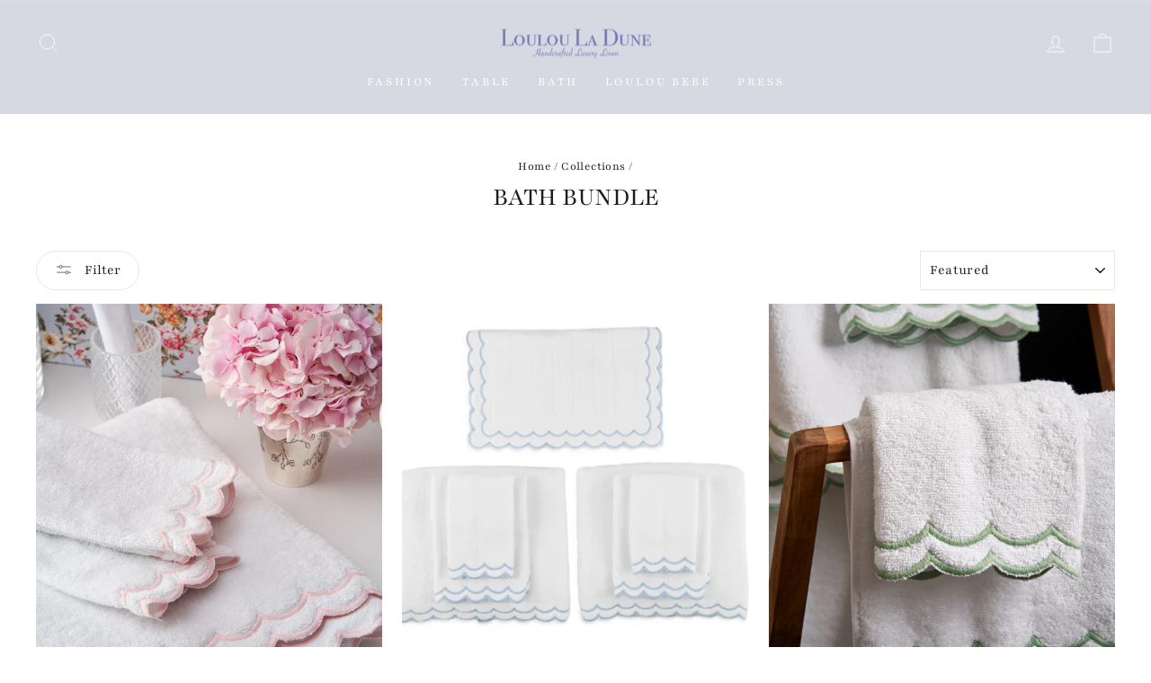

--- FILE ---
content_type: text/plain; charset=utf-8
request_url: https://events.getsitectrl.com/api/v1/events
body_size: 557
content:
{"id":"66a759ca7874895b","user_id":"66a759ca78908a1f","time":1763577375201,"token":"1763577375.05bcbc6ce21df24173790dc90ad180ca.596f078e3fdb20c19235a2208693f1a9","geo":{"ip":"3.22.114.125","geopath":"147015:147763:220321:","geoname_id":4509177,"longitude":-83.0061,"latitude":39.9625,"postal_code":"43215","city":"Columbus","region":"Ohio","state_code":"OH","country":"United States","country_code":"US","timezone":"America/New_York"},"ua":{"platform":"Desktop","os":"Mac OS","os_family":"Mac OS X","os_version":"10.15.7","browser":"Other","browser_family":"ClaudeBot","browser_version":"1.0","device":"Spider","device_brand":"Spider","device_model":"Desktop"},"utm":{}}

--- FILE ---
content_type: text/javascript; charset=utf-8
request_url: https://s2.getsitecontrol.com/widgets/es6/runtime.913ffdb.js
body_size: 49093
content:
/*! @build 2.10.4 getsitecontrol a0fc452498221d5f20ea */(()=>{var t={615:function(t,e,n){var r;t=n.nmd(t),function(i){e&&e.nodeType,t&&t.nodeType;var o="object"==typeof n.g&&n.g;o.global!==o&&o.window!==o&&o.self;var s,a=2147483647,c=36,l=/^xn--/,u=/[^\x20-\x7E]/,d=/[\x2E\u3002\uFF0E\uFF61]/g,h={overflow:"Overflow: input needs wider integers to process","not-basic":"Illegal input >= 0x80 (not a basic code point)","invalid-input":"Invalid input"},p=Math.floor,g=String.fromCharCode;function f(t){throw new RangeError(h[t])}function m(t,e){for(var n=t.length,r=[];n--;)r[n]=e(t[n]);return r}function v(t,e){var n=t.split("@"),r="";return n.length>1&&(r=n[0]+"@",t=n[1]),r+m((t=t.replace(d,".")).split("."),e).join(".")}function _(t){for(var e,n,r=[],i=0,o=t.length;i<o;)(e=t.charCodeAt(i++))>=55296&&e<=56319&&i<o?56320==(64512&(n=t.charCodeAt(i++)))?r.push(((1023&e)<<10)+(1023&n)+65536):(r.push(e),i--):r.push(e);return r}function b(t){return m(t,(function(t){var e="";return t>65535&&(e+=g((t-=65536)>>>10&1023|55296),t=56320|1023&t),e+g(t)})).join("")}function w(t,e){return t+22+75*(t<26)-((0!=e)<<5)}function y(t,e,n){var r=0;for(t=n?p(t/700):t>>1,t+=p(t/e);t>455;r+=c)t=p(t/35);return p(r+36*t/(t+38))}function x(t){var e,n,r,i,o,s,l,u,d,h,g,m=[],v=t.length,_=0,w=128,x=72;for((n=t.lastIndexOf("-"))<0&&(n=0),r=0;r<n;++r)t.charCodeAt(r)>=128&&f("not-basic"),m.push(t.charCodeAt(r));for(i=n>0?n+1:0;i<v;){for(o=_,s=1,l=c;i>=v&&f("invalid-input"),((u=(g=t.charCodeAt(i++))-48<10?g-22:g-65<26?g-65:g-97<26?g-97:c)>=c||u>p((a-_)/s))&&f("overflow"),_+=u*s,!(u<(d=l<=x?1:l>=x+26?26:l-x));l+=c)s>p(a/(h=c-d))&&f("overflow"),s*=h;x=y(_-o,e=m.length+1,0==o),p(_/e)>a-w&&f("overflow"),w+=p(_/e),_%=e,m.splice(_++,0,w)}return b(m)}function k(t){var e,n,r,i,o,s,l,u,d,h,m,v,b,x,k,O=[];for(v=(t=_(t)).length,e=128,n=0,o=72,s=0;s<v;++s)(m=t[s])<128&&O.push(g(m));for(r=i=O.length,i&&O.push("-");r<v;){for(l=a,s=0;s<v;++s)(m=t[s])>=e&&m<l&&(l=m);for(l-e>p((a-n)/(b=r+1))&&f("overflow"),n+=(l-e)*b,e=l,s=0;s<v;++s)if((m=t[s])<e&&++n>a&&f("overflow"),m==e){for(u=n,d=c;!(u<(h=d<=o?1:d>=o+26?26:d-o));d+=c)k=u-h,x=c-h,O.push(g(w(h+k%x,0))),u=p(k/x);O.push(g(w(u,0))),o=y(n,b,r==i),n=0,++r}++n,++e}return O.join("")}s={version:"1.4.1",ucs2:{decode:_,encode:b},decode:x,encode:k,toASCII:function(t){return v(t,(function(t){return u.test(t)?"xn--"+k(t):t}))},toUnicode:function(t){return v(t,(function(t){return l.test(t)?x(t.slice(4).toLowerCase()):t}))}},void 0===(r=function(){return s}.call(e,n,e,t))||(t.exports=r)}()},118:(t,e,n)=>{function r(t,e={},n=o,r=!0){if(t&&e&&/{{.+}}/.test(t)){const i=Object.keys(e).reduce(((t,n)=>(t[n.toLowerCase()]=e[n],t)),{});return t.replace(/{{(!)?(=)? *(.+?)}}/gi,((t,o,s,a)=>{let c;if(s)try{c=function(t,e={}){const n=Object.assign(Object.assign({},function(t){let e=(t,e,n)=>function(t,e,n){const r=e?{style:"currency",currency:e}:{minimumFractionDigits:2};return new Intl.NumberFormat(n||navigator.language,r).format(t)}(t,e,n);var n;return"string"==typeof t.$CURRENCY_FORMAT&&(n=t.$CURRENCY_FORMAT,e=t=>n.replace(/{{ *(\w+) *}}/,((e,n)=>"amount_no_decimals_with_comma_separator"===n?t.toLocaleString("de",{maximumFractionDigits:0}):"amount_with_comma_separator"===n?t.toLocaleString("de-DE",{minimumFractionDigits:2,maximumFractionDigits:2}):"amount_no_decimals"===n?t.toLocaleString("en",{maximumFractionDigits:0}):t.toLocaleString("en",{minimumFractionDigits:2,maximumFractionDigits:2})))),{IF:(t,e,n)=>t?e:n,ROUND:(t,e=0)=>{const n=Math.round(Math.pow(10,e));return Math.round(n*t)/n},CURRENCY:e}}(e)),e),r=Object.keys(n),i=r.map((t=>n[t]));return t='"use strict"; return '+t,Function.constructor.apply({},r.concat([t])).apply({},i)}(a,e)}catch(l){}else{const t=a.match(/^ *(\$?\w+?) *(\|.*)? *$/i);if(t){const[e,n]=[t[1].toLowerCase(),t[2]];(function(t,e){return{}.hasOwnProperty.call(t,e)})(i,e)&&(c=i[e]),null==c&&(c=n&&n.substr(1).trim())}}if(null==c){if(!r)return t;c=""}return n&&"!"!==o?n(`${c}`):`${c}`}))}return t}n.d(e,{kC:()=>s,uj:()=>r});const i={"&":"&amp;","<":"&lt;",">":"&gt;",'"':"&quot;","'":"&#x27;","`":"&#x60;"};function o(t){return t.replace(/[&<>"'`]/g,(t=>i[t]))}function s(t){return t.charAt(0).toUpperCase()+t.slice(1)}},537:function(t,e,n){var r;!function(i){function o(t,e){var n=(65535&t)+(65535&e);return(t>>16)+(e>>16)+(n>>16)<<16|65535&n}function s(t,e,n,r,i,s){return o((a=o(o(e,t),o(r,s)))<<(c=i)|a>>>32-c,n);var a,c}function a(t,e,n,r,i,o,a){return s(e&n|~e&r,t,e,i,o,a)}function c(t,e,n,r,i,o,a){return s(e&r|n&~r,t,e,i,o,a)}function l(t,e,n,r,i,o,a){return s(e^n^r,t,e,i,o,a)}function u(t,e,n,r,i,o,a){return s(n^(e|~r),t,e,i,o,a)}function d(t,e){var n,r,i,s,d;t[e>>5]|=128<<e%32,t[14+(e+64>>>9<<4)]=e;var h=1732584193,p=-271733879,g=-1732584194,f=271733878;for(n=0;n<t.length;n+=16)r=h,i=p,s=g,d=f,h=a(h,p,g,f,t[n],7,-680876936),f=a(f,h,p,g,t[n+1],12,-389564586),g=a(g,f,h,p,t[n+2],17,606105819),p=a(p,g,f,h,t[n+3],22,-1044525330),h=a(h,p,g,f,t[n+4],7,-176418897),f=a(f,h,p,g,t[n+5],12,1200080426),g=a(g,f,h,p,t[n+6],17,-1473231341),p=a(p,g,f,h,t[n+7],22,-45705983),h=a(h,p,g,f,t[n+8],7,1770035416),f=a(f,h,p,g,t[n+9],12,-1958414417),g=a(g,f,h,p,t[n+10],17,-42063),p=a(p,g,f,h,t[n+11],22,-1990404162),h=a(h,p,g,f,t[n+12],7,1804603682),f=a(f,h,p,g,t[n+13],12,-40341101),g=a(g,f,h,p,t[n+14],17,-1502002290),h=c(h,p=a(p,g,f,h,t[n+15],22,1236535329),g,f,t[n+1],5,-165796510),f=c(f,h,p,g,t[n+6],9,-1069501632),g=c(g,f,h,p,t[n+11],14,643717713),p=c(p,g,f,h,t[n],20,-373897302),h=c(h,p,g,f,t[n+5],5,-701558691),f=c(f,h,p,g,t[n+10],9,38016083),g=c(g,f,h,p,t[n+15],14,-660478335),p=c(p,g,f,h,t[n+4],20,-405537848),h=c(h,p,g,f,t[n+9],5,568446438),f=c(f,h,p,g,t[n+14],9,-1019803690),g=c(g,f,h,p,t[n+3],14,-187363961),p=c(p,g,f,h,t[n+8],20,1163531501),h=c(h,p,g,f,t[n+13],5,-1444681467),f=c(f,h,p,g,t[n+2],9,-51403784),g=c(g,f,h,p,t[n+7],14,1735328473),h=l(h,p=c(p,g,f,h,t[n+12],20,-1926607734),g,f,t[n+5],4,-378558),f=l(f,h,p,g,t[n+8],11,-2022574463),g=l(g,f,h,p,t[n+11],16,1839030562),p=l(p,g,f,h,t[n+14],23,-35309556),h=l(h,p,g,f,t[n+1],4,-1530992060),f=l(f,h,p,g,t[n+4],11,1272893353),g=l(g,f,h,p,t[n+7],16,-155497632),p=l(p,g,f,h,t[n+10],23,-1094730640),h=l(h,p,g,f,t[n+13],4,681279174),f=l(f,h,p,g,t[n],11,-358537222),g=l(g,f,h,p,t[n+3],16,-722521979),p=l(p,g,f,h,t[n+6],23,76029189),h=l(h,p,g,f,t[n+9],4,-640364487),f=l(f,h,p,g,t[n+12],11,-421815835),g=l(g,f,h,p,t[n+15],16,530742520),h=u(h,p=l(p,g,f,h,t[n+2],23,-995338651),g,f,t[n],6,-198630844),f=u(f,h,p,g,t[n+7],10,1126891415),g=u(g,f,h,p,t[n+14],15,-1416354905),p=u(p,g,f,h,t[n+5],21,-57434055),h=u(h,p,g,f,t[n+12],6,1700485571),f=u(f,h,p,g,t[n+3],10,-1894986606),g=u(g,f,h,p,t[n+10],15,-1051523),p=u(p,g,f,h,t[n+1],21,-2054922799),h=u(h,p,g,f,t[n+8],6,1873313359),f=u(f,h,p,g,t[n+15],10,-30611744),g=u(g,f,h,p,t[n+6],15,-1560198380),p=u(p,g,f,h,t[n+13],21,1309151649),h=u(h,p,g,f,t[n+4],6,-145523070),f=u(f,h,p,g,t[n+11],10,-1120210379),g=u(g,f,h,p,t[n+2],15,718787259),p=u(p,g,f,h,t[n+9],21,-343485551),h=o(h,r),p=o(p,i),g=o(g,s),f=o(f,d);return[h,p,g,f]}function h(t){var e,n="",r=32*t.length;for(e=0;e<r;e+=8)n+=String.fromCharCode(t[e>>5]>>>e%32&255);return n}function p(t){var e,n=[];for(n[(t.length>>2)-1]=void 0,e=0;e<n.length;e+=1)n[e]=0;var r=8*t.length;for(e=0;e<r;e+=8)n[e>>5]|=(255&t.charCodeAt(e/8))<<e%32;return n}function g(t){var e,n,r="0123456789abcdef",i="";for(n=0;n<t.length;n+=1)e=t.charCodeAt(n),i+=r.charAt(e>>>4&15)+r.charAt(15&e);return i}function f(t){return unescape(encodeURIComponent(t))}function m(t){return function(t){return h(d(p(t),8*t.length))}(f(t))}function v(t,e){return function(t,e){var n,r,i=p(t),o=[],s=[];for(o[15]=s[15]=void 0,i.length>16&&(i=d(i,8*t.length)),n=0;n<16;n+=1)o[n]=909522486^i[n],s[n]=1549556828^i[n];return r=d(o.concat(p(e)),512+8*e.length),h(d(s.concat(r),640))}(f(t),f(e))}function _(t,e,n){return e?n?v(e,t):g(v(e,t)):n?m(t):g(m(t))}void 0===(r=function(){return _}.call(e,n,e,t))||(t.exports=r)}()},681:(t,e)=>{var n;!function(){var r={}.hasOwnProperty;function i(){for(var t=[],e=0;e<arguments.length;e++){var n=arguments[e];if(n){var o=typeof n;if("string"===o||"number"===o)t.push(n);else if(Array.isArray(n)&&n.length){var s=i.apply(null,n);s&&t.push(s)}else if("object"===o)for(var a in n)r.call(n,a)&&n[a]&&t.push(a)}}return t.join(" ")}t.exports?(i.default=i,t.exports=i):void 0===(n=function(){return i}.apply(e,[]))||(t.exports=n)}()},939:(t,e,n)=>{function r(t,e){var n={};for(var r in t)({}).hasOwnProperty.call(t,r)&&e.indexOf(r)<0&&(n[r]=t[r]);if(null!=t&&"function"==typeof Object.getOwnPropertySymbols){var i=0;for(r=Object.getOwnPropertySymbols(t);i<r.length;i++)e.indexOf(r[i])<0&&{}.propertyIsEnumerable.call(t,r[i])&&(n[r[i]]=t[r[i]])}return n}n.d(e,{_T:()=>r}),Object.create,Object.create},729:(t,e,n)=>{n.r(e),n.d(e,{WidgetRuntime:()=>Jt});var r,i=n(939);class o{get(t){}set(t,e){}remove(t){}clear(){}}class s{constructor(){this.store={}}get(t){return this.store[t]}set(t,e){this.store[t]=e}remove(t){delete this.store[t]}clear(){this.store={}}}class a{constructor(t){this.name=t}get storage(){throw new Error("not implemented")}loadItem(){const t=this.storage.getItem(this.name);if(null===t)return{};try{return JSON.parse(t)}catch(e){}}get storageName(){return this.name}set(t,e){const n=this.loadItem();n[t]=e,this.storage.setItem(this.name,JSON.stringify(n))}get(t){return this.loadItem()[t]}remove(t){const e=this.loadItem();delete e[t],this.storage.setItem(this.name,JSON.stringify(e))}clear(){this.storage.removeItem(this.name)}}class c extends a{static isSupported(){return!!window.localStorage}get storage(){const t=window.localStorage;if(!t)throw new Error("LocalStorage not supported");return t}}class l extends a{static isSupported(){return!!window.localStorage}get storage(){const t=window.sessionStorage;if(!t)throw new Error("SessionStorage not supported");return t}}class u{constructor(t="local",e="gsc"){this._page=new s,this._static=new s;let n=()=>new s;if("local"===t)c.isSupported()&&(n=t=>new c(t));else if("session"===t)l.isSupported()&&(n=t=>new l(t));else if("memory"===t)n=()=>new s;else{if("disable"!==t)throw new Error(`Unknown storage backend ${t}`);n=()=>new o}this._general=n(e),this._widgets=n(e+"w"),this._session=n(e+"s")}save(t,e){this._general.set(t,e)}load(t){return this._general.get(t)}saveFor(t,e,n){const r=t.toString();let i=this._widgets.get(r);"object"==typeof i&&i||(i={}),i[e]=n,i.$last=(new Date).getTime(),this._widgets.set(r,i)}loadAllFor(t){const e=t.toString();return this._widgets.get(e)}loadFor(t,e){const n=this.loadAllFor(t);if(n)return n[e]}cleanupWidgets(t){}newSession(t,e){this._session.clear(),this._session.set("id",t),this._session.set("$start",e.getTime())}saveSession(t,e){this._session.set(t,e)}loadSession(t){return this._session.get(t)}cleanupSession(){this._session.clear()}get general(){return this._general}get widgets(){return this._widgets}get session(){return this._session}get page(){return this._page}get static(){return this._static}}!function(t){t.User="user",t.Session="session",t.PageView="pageView",t.Show="show",t.Close="close",t.Hide="hide",t.SubmitWidget="submit",t.OpenUrl="openUrl",t.ShowWidget="showWidget",t.CopyToClipboard="copyToClipboard",t.AddToCart="addToCart",t.ApplyCoupon="applyCoupon"}(r||(r={}));const d=[r.SubmitWidget,r.OpenUrl,r.ShowWidget,r.CopyToClipboard,r.ApplyCoupon,r.AddToCart];class h{constructor(t,e,n){this.type=t,this.widget=e,this.data=n}prettyData(){const t=this.getData();return this.type===r.OpenUrl?t.url:this.type===r.ShowWidget?t.widgetId:t}get key(){const t=JSON.stringify(this.data||{}),e=this.widget?this.widget.id:null;return`${this.type}/${t}/${e}`}getData(){return JSON.parse(JSON.stringify(this.data||{}))}isAction(){return d.includes(this.type)}}function p(t,e){let n;return function(){const r=this,i=arguments,o=function(){n=null,t.apply(r,i)};clearTimeout(n),n=setTimeout(o,e)}}function g(t){for(const e of document.cookie.split(";")){const[n,r]=e.split(/=(.*)/s).map((t=>t.trim()));if(n==t)return decodeURIComponent(r)}}class f{constructor(t,e=[]){this.runtime=t,this.subscribers=e,this.events=[],this.processDeb=p(this.process.bind(this),250)}send(t){return this.add(t,!0)}add(t,e=!1){return this.events.some((e=>e.key===t.key))||this.events.push(t),e?this.process():this.processDeb(),!0}process(){const t=this.events.slice();this.events.length=0,t.length>0&&this.collectContext().then((e=>{for(const r of this.subscribers)try{r(t,e)}catch(n){}}))}async collectContext(){const t=this.runtime.session.currentVisit,e=this.runtime.platform,n=new Date,r={userId:t.userId,sessionId:t.sessionId,siteId:this.runtime.settings.siteId,date:n.getTime(),visit:{utm:{medium:t.utm.utm_medium,source:t.utm.utm_source,term:t.utm.utm_term,content:t.utm.utm_content,campaign:t.utm.utm_campaign,method:t.utm.method},source:t.source,referrer:t.referrer,pageNumber:t.pageNumber,sessionNumber:t.sessionNumber,location:t.location,language:t.language,displayWidth:t.displayWidth,displayHeight:t.displayHeight,external:m()},context:this.runtime.args.getParams(!0),placement:this.runtime.settings.placement};if(e){const t=await e.getTrackingContext()||{};r.platform=Object.assign({type:e.name},t)}return r}}function m(){const t={},e=g("hubspotutk");return e&&(t["hubspot.utk"]=e),t}function v(t=""){let e;const n=/\+/g,r=/([^&=]+)=?([^&]*)/g,i=t=>decodeURIComponent(t.replace(n," "));t=t.replace(/^\?/g,"");const o={};for(;e=r.exec(t);)e[1]&&(o[i(e[1])]=e[2]?i(e[2]):"");return o}var _=n(615);const b=864e5;function w(t){return new Date(t.getTime()+b)}function y(t,e){const n=new Date(t.getTime());let r=0;const i=n.getTime(),o=n.getTimezoneOffset();let s=e.untils[r];for(;s&&s-60*(e.offsets[r]-o)*1e3<i;)s=e.untils[++r];return n.setMinutes(n.getMinutes()+e.offsets[r]-o),n}function x(t,e){const n=/^(\d{2}):(\d{2})$/i.exec(t);if(n){const t=new Date(e);return t.setHours(parseInt(n[1])),t.setMinutes(parseInt(n[2])),t.setSeconds(0),t.setMilliseconds(0),t}throw new Error("malformed time "+t)}function k(t){const e=JSON.stringify,n={};return function(){const r=e(arguments);return r in n?n[r]:n[r]=t.apply(this,arguments)}}function O(t){return"string"==typeof t}function C(t){return"number"==typeof t&&!isNaN(t)}function S(t){return C(t)||"string"==typeof t&&null!=t.match(/^-?\d*(\.\d*)?$/)&&!isNaN(parseFloat(t))}function j(t){return t&&Array.isArray(t)}const T=k((function(t,e){const n=/^\/(.+)\/([im]+)?$/.exec(t);if(n)return new RegExp(n[1],n[2]||e);const r=t.replace(/[\-\[\]\/{}()?.\\^$|]/g,"\\$&").replace(/\*/g,".*?").replace(/\+/g,".+?");return new RegExp(`^${r}$`,e)}));function E(t){if(O(t))t=t.toLocaleLowerCase();else if(j(t))t=t.map(E);else if("object"==typeof(e=t)&&null!==e&&!j(e)){const e={};t=Object.keys(t).reduce((function(e,n){return e[n]=E(t[n]),e}),e)}var e;return t}function $(t){return!(!t||!t.exec)}const P="(0?[\\d\\*]+|0x[a-f0-9]+)",A=new RegExp(`^${P}\\.${P}\\.${P}\\.${P}$`,"i"),I="(?:[0-9a-f\\*]+::?)+",N={native:new RegExp(`^(::)?(${I})?([0-9a-f\\*]+)?(::)?$`,"i"),transitional:new RegExp(`^((?:${I})|(?:::)(?:${I})?)${P}\\.${P}\\.${P}\\.${P}$`,"i")};class L{constructor(t){if(this.octets=[],this.cidr=NaN,this.version=NaN,this.maxcidr=NaN,this.masked=!1,this.octets=[],this.cidr=NaN,this.version=NaN,this.maxcidr=NaN,this.masked=!1,!t)throw new Error("no addr");if(t.match(/\//)){const e=t.split("/");t=e[0],this.cidr=parseInt(e[1])}if(t.match(/:/)){if(this.version=6,this.maxcidr=128,this.octets=function(t){if(t.match(N.native))return function(t,e){if(t.indexOf("::")!==t.lastIndexOf("::"))return null;let n=0,r=-1;for(;(r=t.indexOf(":",r+1))>=0;)n++;":"===t[0]&&n--,":"===t[t.length-1]&&n--;let i=8-n,o=":";for(;i--;)o+="0:";return":"===(t=t.replace("::",o))[0]&&(t=t.slice(1)),":"===t[t.length-1]&&(t=t.slice(0,-1)),t.split(":").map((t=>/\*/.test(t)?new RegExp(`^${t.replace(/\*/g,".*")}$`,"i"):parseInt(t,16)))}(t)}(t),!this.octets)throw new Error("parse error");if(this.cidr>this.maxcidr)throw new Error("max cidr");for(const t of this.octets)if(!(0<=t&&t<=65535||$(t)))throw new Error("ipv6 part should fit to two octets")}else if(t.length>=7){if(this.version=4,this.maxcidr=32,this.octets=function(t){const e=t.match(A);if(e)return e.slice(1,6).map((t=>{return/\*/.test(e=t)?new RegExp(`^${e.replace(/\*/g,".*")}$`,"i"):"0"===e[0]&&"x"!==e[1]?parseInt(e,8):parseInt(e);var e}))}(t),!this.octets)throw new Error("parse error");for(const t of this.octets)if(!(0<=t&&t<=255||$(t)))throw new Error("ipv4 octet is a byte");if(this.cidr>this.maxcidr)throw new Error("max cidr")}if(!this.octets||isNaN(this.version))throw new Error("parse error");for(const e of this.octets)if($(e)){this.masked=!0;break}if(!isNaN(this.cidr)&&this.masked)throw new Error("cidr and masked")}match(t){if(t.version!==this.version||t.masked||!isNaN(t.cidr)||this.octets.length!==t.octets.length)return!1;let e=!0;if(this.masked||!this.cidr)for(let n=0;n<this.octets.length;n++){const r=this.octets[n],i=t.octets[n];e&&(e=$(r)&&C(i)?r.test(6===t.version?i.toString(16):i.toString()):r===t.octets[n])}else e=function(t,e,n,r){let i=0;for(;r>0;){let o=n-r;if(o<0&&(o=0),t[i]>>o!=e[i]>>o)return!1;r-=n,i+=1}return!0}(this.octets,t.octets,6===this.version?16:8,this.cidr);return e}}const R=/^((https?:)?\/\/)?([^\/?#]+)?(\/[^?#]*)?(\?[^#]*)?(#.*)?$/i,D=Object.keys;function M(t){return t.replace(/^#!?\/?/,"/")}function W(t,e){const n=function(t){const e=t.match(R),[n,,r="http",i="*",o="",s="",a=""]=e,c={href:n,hostname:i,search:s,hash:a,protocol:`${r}//`,pathname:(l=o,`/${l.replace(/^\/+/,"").replace(/\/$/,"")}`)};var l;return c.href=c.protocol+c.hostname+c.pathname+c.search+c.hash,c}(t);return e.reduce(((t,e)=>{switch(e){case"hostname":t.hostname=(0,_.toUnicode)(n.hostname);break;case"pathname":t.pathname=decodeURIComponent(n.pathname);break;default:t[e]=n[e]}return t}),{})}function U(t){return decodeURIComponent(t.replace(/\+/g," "))}function F(t){const e={},n=/([^&=]+)=?([^&]*)/g;let r;for(t=t.replace(/^\?/g,"");r=n.exec(t);)e[U(r[1])]=U(r[2]);return e}const V=k((function t(e,n,r=["hostname","pathname","search","hash"]){const i=W(e,r),o=W(n,r),s=D(o);return s.filter((e=>{const n=o[e],r=i[e];if(n===r)return!0;if("search"===e){const t="",e=F(r),i=D(e),o=F(n);return D(o).every((n=>{const r=T(o[n],t),s=T(n,t);let a=!1;for(const t of i)if(s.test(t)&&(a=!0,!r.test(e[t])))return!1;return a}))}if("hash"===e)return!n||t(M(r),M(n),["hostname","pathname","search"]);if("pathname"===e){const t=T(n,"i");return t.test(r)||t.test(r+"/")}return T(n,"i").test(r)})).length===s.length}));function z(t,e,n,r){const i=t(e,n,r);return Array.isArray(i)?[!i[0],i[1]]:!i}function H(t,e,n){return S(e)&&S(t)?n(parseFloat(e),parseFloat(t)):null!=e&&null!=t&&n(e.toString(),t.toString())}const B={"*"(t,e){return!this[void 0](t,e)},undefined:(t,e)=>null==e,"=":(t,e)=>e==t,"!="(t,e){return!this["="](t,e)},in:(t,e)=>O(t)&&O(e)&&-1!==e.indexOf(t),"!in"(t,e){return!this.in(t,e)},match:(t,e)=>O(t)&&O(e)&&T(t).test(e),"!match"(t,e){return!this.match(t,e)},$:(t,e)=>O(t)&&O(e)&&e.substring(e.length-t.length)===t,"^":(t,e)=>O(t)&&O(e)&&0===e.indexOf(t),"!^"(t,e){return z(this["^"],t,e)},"<":(t,e)=>H(t,e,((t,e)=>t<e)),"<=":(t,e)=>H(t,e,((t,e)=>t<=e)),">":(t,e)=>H(t,e,((t,e)=>t>e)),">|undefined"(t,e){return this[void 0](t,e)||this[">"](t,e)},">=":(t,e)=>H(t,e,((t,e)=>t>=e)),matchUrl:(t,e)=>O(t)&&O(e)&&V(e,t),"!matchUrl"(t,e){return z(this.matchUrl,t,e)},time:(t,e,n)=>C(e)&&O(t)&&function(t,e,n){try{let r=new Date(t);const{from:i,to:o,timezone:s}=function(t,e){const[n,r,i=""]=t.split("|");return{from:n?x(n,e):void 0,to:r?x(r,e):void 0,timezone:i}}(e,t),a=n&&n[s||""]||{offsets:[0],untils:[0]};if(!i&&!o)return[!1,"empty time interval"];const c=i?y(i,a):void 0;let l=o?y(o,a):void 0;return l&&c&&(l<c&&(l=w(l)),r<c&&(r=w(r))),[(!c||r>=c)&&(!l||r<=l)]}catch(r){return[!1,r.message]}}(e,t,n&&n.timezones),"!time"(t,e,n){return z(this.time,t,e,n)},matchIp:(t,e)=>O(t)&&O(e)&&function(t,e){try{const n=new L(e),r=new L(t);return[n.match(r)]}catch(n){return[!1,n.message]}}(e,t),"!matchIp"(t,e){return z(this.matchIp,t,e)},date:(t,e)=>C(e)&&O(t)&&function(t,e){try{const r=new Date(t),{from:i,to:o}=function(t){const[e,n]=t.split("|");return{from:e?new Date(e+"T00:00:00"):void 0,to:n?new Date(n+"T00:00:00"):void 0}}(e);if(!i&&!o)throw new Error("no dates");const s=new Date(i||r),a=(n=new Date(o||r),new Date(n.getTime()+b-1));return[s<=r&&r<=a]}catch(r){return[!1,r.message]}var n}(e,t),"!date"(t,e){return z(this.date,t,e)},ina:(t,e)=>{return r=e,!(!j(n=t)&&!j(r))&&(j(n)||(n=[n]),j(r)||(r=[r]),n.some((t=>r.some((e=>H(t,e,((t,e)=>t==e)))))));var n,r},"!ina"(t,e){return z(this.ina,t,e)}};function q(t,{type:e,name:n}){let r=t[e];return"function"==typeof r?r=r(n):null!=r&&"object"==typeof r&&n&&(r=r[n]),r}const G=["date","!date","time","!time","matchUrl","!matchUrl","undefined","*"];function J(t,{operation:e,value:n},r){let i=t=>t;return G.includes(e)||(i=E),B[e](i(n),i(t),r)}function Y(t){return t.hasOwnProperty("items")}const K={and:(t,e)=>t&&e,or:(t,e)=>t||e};function Z({id:t="",items:e,operation:n},r,i,o){const s=o+">"+t,a={id:t,operation:n,items:[]};let c=0===e.length||function(t){return"and"===t}(n);const l=K[n];for(const u of e)if(Y(u)){const[t,e]=Z(u,r,i,s);c=l(c,t),a.items.push(e)}else{const t=q(r,u);let e;if(u.hasOwnProperty("result")&&t===u.envValue)e=u.result,a.items.push(u);else{let n;e=J(t,u,i),Array.isArray(e)&&(n=e[1],e=e[0]),a.items.push(Object.assign(Object.assign({},u),{envValue:t,result:e,path:s,message:n}))}c=l(c,e)}return[c,a]}function X({group:t,data:e={timezones:{}}}){return function(n,r){return Z(r||t,n,e,"")}}var Q,tt;!function(t){t.Random="ab",t.Location="location",t.Geo="geo",t.OS="os",t.Platform="platform",t.Browser="browser",t.Language="language",t.DisplayWidth="displayWidth",t.DisplayHeight="displayHeight",t.Source="source",t.Referrer="referrer",t.PageNumber="pageNumber",t.SessionNumber="sessionNumber",t.IsReturning="isReturning",t.Utm="utm",t.Api="api",t.Cookie="cookie",t.CssSelector="cssSelector",t.Ip="ip",t.Auto="atonce",t.ExitAttempted="exitAttempted",t.ScrollPercent="scrollPercent",t.TimeOnPage="timeOnPage",t.TimeOnSite="timeOnSite",t.TimeIdle="timeIdle",t.TimeDisplay="timeDisplay",t.TimeSinceAction="timeSinceAction",t.TimeSinceLastAction="timeSinceLastAction",t.ActionCount="actionCount",t.TimeSinceLastClose="timeSinceLastClose",t.CloseCount="closeCount",t.TimeSinceLastHide="timeSinceLastHide",t.HideCount="hideCount",t.TimeSinceLastShow="timeSinceLastShow",t.ShowCount="showCount",t.Date="date",t.Time="time",t.Weekday="weekday",t.CartItemCount="cartItemCount",t.CartProduct="cartProduct",t.CartProductType="cartProductType",t.CartVariant="cartVariant",t.CartDiscount="cartDiscount",t.CartTotalPrice="cartTotalPrice",t.CustomerId="customerId",t.CustomerOrderCount="customerOrderCount",t.CustomerTag="customerTag",t.CustomerTotalSpent="customerTotalSpent",t.CustomerAcceptsMarketing="customerAcceptsMarketing",t.ProductId="productId",t.ProductTag="productTag",t.ProductType="productType",t.ProductVendor="productVendor",t.VariantId="variantId",t.VariantPrice="variantPrice",t.VariantAvailable="variantAvailable",t.VariantOptions="variantOptions",t.AddToCart="addToCart",t.RemoveFromCart="removeFromCart"}(Q||(Q={})),function(t){t.Location="TargetingGroupLocation",t.General="TargetingGroupGeneral",t.Start="TargetingGroupStart",t.Hide="TargetingGroupHide",t.Stop="TargetingGroupStop",t.Schedule="TargetingGroupSchedule"}(tt||(tt={}));var et=n(141);class nt{constructor(){this.handlers={}}on(t,e){return this.handlers[t]?this.handlers[t].push(e):this.handlers[t]=[e],this}off(t,e){if(this.handlers[t])if(e)for(let n=0;n<this.handlers[t].length;n++)this.handlers[t][n]===e&&this.handlers[t].splice(n,1);else delete this.handlers[t];return this}one(t,e){const n=(...r)=>(e.apply(this,r),this.off(t,n));return this.on(t,n)}trigger(t,...e){const n={result:!0,stop:!1};if(this.handlers[t])for(const r of this.handlers[t])n.stop||(n.out=r.apply(this,[n].concat(e)),n.result=n.result&&(void 0===n.out||!!n.out));return n}proxy(t,e,n=t){e.on(t,((t,...e)=>this.trigger(n,...e)))}}function rt(t){const e=document.querySelector(t);if(e)return(e.innerText||"").trim()}var it=n(805);const ot={sensitivity:20,startCapturingAfter:1e3},st=window.XMLHttpRequest.prototype.open;function at(t,e,...n){if(ut){const n=this.onreadystatechange;this.onreadystatechange=(...r)=>{if(this.readyState===XMLHttpRequest.DONE&&ut)try{const n=Promise.resolve({body:this.responseText,status:this.status});ut.trigger("request",{method:t,url:e,response:n})}catch(i){}n&&n.apply(this,r)}}return st.apply(this,[t,e,...n])}const ct=window.fetch;function lt(...t){const e=ct.apply(this,t);if(e&&"function"==typeof e.then){const n=t;e.then((t=>{if(ut)try{let e;const r=t.clone().text().then((e=>({status:t.status,body:e})));if(1===n.length){const t=n[0];e="string"==typeof t?{method:"GET",url:t,response:r}:{method:t.method,url:t.url,response:r}}else 2===n.length&&(e={method:n[1].method,url:n[0],response:r});e&&ut.trigger("request",e)}catch(e){}})).catch((()=>{}))}return e}let ut,dt=!1;const ht=[Q.CssSelector,Q.Cookie,Q.TimeDisplay,Q.TimeSinceAction],pt=[Q.ScrollPercent,Q.TimeOnPage,Q.TimeOnSite,Q.TimeIdle,...ht],gt=[Q.ExitAttempted,...pt],ft={timerEnabled:!1,timerResolution:500,updateByTimer:!1,runBounce:!1,runActivity:!1,runScroll:!1},mt={exitAttempted:!1,lastActivity:new Date,scrollPercent:0};class vt extends nt{constructor(t,e){super(),this.options=Object.assign({},ft),this.enabledKeys={},this.watches=mt,this.ajaxWatchers=[],this.prevValue=null,this.configure(e),this.reset(t),this.options.runBounce&&function(t,e=document.documentElement,n=ot){const r=p(t,100),i=t=>{t.clientY<n.sensitivity&&r()},o=e=>{(e.metaKey||e.ctrlKey)&&76===e.keyCode&&t()},s=!(0,it.Z)().events.passiveSupported||{passive:!0,capture:!0};setTimeout((()=>{e.addEventListener("mouseout",i,s),e.addEventListener("keydown",o,s)}),n.startCapturingAfter)}((()=>{this.watches.exitAttempted=!0,this.update()})),this.options.runScroll&&function(t){const e=document.documentElement,n=()=>{const n=Math.max(document.body.scrollHeight,document.body.offsetHeight,e.scrollHeight,e.offsetHeight,e.clientHeight),r=((window.pageYOffset||e.scrollTop)+(window.innerHeight||e.clientHeight))/n*100;t(Math.round(r))};window.addEventListener("scroll",n,!(0,it.Z)().events.passiveSupported||{passive:!0,capture:!1}),window.addEventListener("onload",(()=>n()))}((t=>{this.watches.scrollPercent=t})),this.options.runActivity&&function(t){const e=()=>t(),n=()=>t(),r=()=>t(),i=()=>t(),o=!(0,it.Z)().events.passiveSupported||{passive:!0,capture:!0};setTimeout((()=>{window.addEventListener("click",e,o),window.addEventListener("mousemove",e,o),window.addEventListener("mouseenter",e,o),window.addEventListener("mousewheel",e,o),window.addEventListener("keydown",n,o),window.addEventListener("scroll",r,o),window.addEventListener("touchmove",i,o),window.addEventListener("touchstart",i,o)}),100)}((t=>{this.watches.lastActivity=new Date})),this.options.timerEnabled&&setInterval((()=>this.update()),this.options.timerResolution)}configure(t){t.forEach((t=>{-1!==gt.indexOf(t)&&(this.enabledKeys[t]=!0,-1!==pt.indexOf(t)&&(this.options.timerEnabled=!0,-1!==ht.indexOf(t)&&(this.options.updateByTimer=!0)),t===Q.TimeIdle?this.options.runActivity=!0:t===Q.ScrollPercent?this.options.runScroll=!0:t===Q.ExitAttempted&&(this.options.runBounce=!0))}))}update(t=!1){const e=this.currentValue;(t||this.options.updateByTimer||!this.prevValue||Object.keys(this.enabledKeys).some((t=>this.prevValue[t]!==e[t])))&&(this.prevValue=e,this.trigger("change",e))}reset(t){this.prevValue={},this.visit=t,this.watches=Object.assign(Object.assign({},mt),{scrollPercent:this.watches.scrollPercent})}readValue(){const t=this.currentValue;return this.watches.exitAttempted&&(this.prevValue[Q.ExitAttempted]=this.watches.exitAttempted=!1),t}get currentValue(){const t=Date.now(),e={};return Object.keys(this.enabledKeys).forEach((n=>{n===Q.ExitAttempted?e[n]=this.watches.exitAttempted:n===Q.ScrollPercent?e[n]=this.watches.scrollPercent:n===Q.TimeIdle?e[n]=t-this.watches.lastActivity.getTime():n===Q.TimeOnPage?e[n]=t-this.visit.time:n===Q.TimeOnSite&&(e[n]=t-this.visit.sessionStartTime)})),e}addAjaxWatcher(t,e,n=!1){const r=`${t.method}: ${t.url}`;-1===this.ajaxWatchers.indexOf(r)&&(function(t,e){dt||(window.XMLHttpRequest.prototype.open=at,window.fetch=lt,dt=!0),(ut||(ut=new nt),ut).on("request",((n,r)=>{(function(t,e){return!(e.method&&t.method&&e.method.toLowerCase()!==t.method.toLowerCase()||e.url&&t.url&&!t.url.match(e.url))})(r,e)&&t&&setTimeout((()=>t(r)),0)}))}((t=>{e&&e(t),this.update(n)}),t),this.ajaxWatchers.push(r))}}function _t(t){return(0,et.jj)((0,et.xH)(t.map((({targeting:t})=>{if(t&&t.group)return(0,et.xH)(bt(t.group.items))}))).filter(Boolean))}function bt(t){return(0,et.xH)(t.map((t=>Y(t)?bt(t.items):t.type)))}class wt extends nt{constructor(t){super(),this.runtime=t,this.widgets={},this.watchers=null,this.targetingKeys=null,this.reset()}async getEnvironmentForRuntime(t){const e=await this.runtime.session.getServerData(),n=this.runtime.session.currentVisit,r=n.utm;return{ab:100*Math.random(),location:n.location,source:n.source,referrer:n.referrer,pageNumber:n.pageNumber,sessionNumber:n.sessionNumber,isReturning:n.sessionNumber>1,utm:{term:r.utm_term,source:r.utm_source,content:r.utm_content,campaign:r.utm_campaign,medium:r.utm_medium},geo:e.geo.geopath,platform:e.ua.platform,os:e.ua.os,browser:e.ua.browser,language:n.language,displayWidth:n.displayWidth,displayHeight:n.displayHeight,api:this.runtime.args.getParams(),ip:e.geo.ip,cookie:g,cssSelector:rt,atonce:!0,exitAttempted:void 0,scrollPercent:void 0,timeOnPage:void 0,timeOnSite:void 0,timeIdle:void 0,date:t.getTime(),time:t.getTime(),weekday:t.getDay()}}initialize(t){this.targetingKeys=_t(t),t.forEach((t=>{this.widgets[t.id]=new xt(t)})),this.watchers=new vt(this.runtime.session.currentVisit,this.targetingKeys),this.watchers.on("change",((t,e)=>{this.triggerChange()}))}async getState(t){let e=Object.assign(Object.assign({},await this.getEnvironmentForRuntime(t)),this.watchers.readValue());if(this.runtime.platform){const t=(0,et.jV)(this.targetingKeys,this.runtime.platform.getEnvironmentKeys());t.length&&(e=Object.assign(Object.assign({},e),await this.runtime.platform.getEnvironment(t)))}return new yt(t,e,this.widgets,this.runtime.storages)}reset(){Object.values(this.widgets).forEach((t=>t.reset())),this.watchers&&this.watchers.reset(this.runtime.session.currentVisit)}triggerChange(){this.trigger("change")}}class yt{constructor(t,e,n,r){this.now=t,this.env=e,this.widgets=n,this.storages=r}getEnvironmentForWidget(t,e){const n=this.storages.loadAllFor(t)||{},i=t=>n[t]||{time:0,value:0},o=t=>{const n=t.reduce(((t,e)=>Math.max(t,i(e).time)),0);return 0!=n?e.getTime()-n:void 0},s=t=>t.reduce(((t,e)=>t+i(e).value),0);return{timeSinceLastAction:o(d),actionCount:s(d),timeSinceLastClose:o([r.Close]),closeCount:s([r.Close]),timeSinceLastHide:o([r.Hide]),hideCount:s([r.Hide]),timeSinceLastShow:o([r.Show]),showCount:s([r.Show])}}test(t,e){const n=this.widgets[t];if(!n)return!1;const r=Object.assign(Object.assign({},this.env),this.getEnvironmentForWidget(t,this.now));if(e){r[Q.TimeDisplay]=this.now.getTime()-e.getTime();const t=r[Q.TimeSinceLastAction];r[Q.TimeDisplay]>t&&(r[Q.TimeSinceAction]=t)}return n.test(r,null!=e)}}class xt{constructor(t){this.widget=t,this.generalResult=!1,this.startResult=[],this.hideResult=[],this.data=(t.targeting||{}).data,this.reset()}test(t,e){const n=X(this.generalTargeting())(t)[0];let r,i=n;e||(i=i&&X(this.stopTargeting())(t)[0]);const[o,s]=e?[this.hideTriggers(),this.hideResult]:[this.startTriggers(),this.startResult];return o.forEach(((i,o)=>{let a=!1;i.type===Q.Auto&&!0===i.value?a=this.generalResult==e&&n==!e:[a]=X(this.makeTargeting([i]))(t),r||!a||s[o]||(r=i.type),"="===i.operation&&!0===i.value||(s[o]=a)})),i=r?i&&!e:e,this.generalResult=n,i}reset(){this.startResult=Array.of(this.startTriggers().length).map((()=>!1)),this.hideResult=Array.of(this.hideTriggers().length).map((()=>!1))}group(t){return(((this.widget.targeting||{}).group||{}).items||[]).find((e=>e.id===t))||{id:t,items:[],operation:"or"}}makeTargeting(t){return{group:{items:t,operation:"and"},data:this.data}}generalTargeting(){const t=[tt.Location,tt.General,tt.Schedule];return this.makeTargeting(t.map((t=>this.group(t))))}stopTargeting(){return this.makeTargeting([this.group(tt.Stop)])}startTriggers(){return this.group(tt.Start).items}hideTriggers(){return this.group(tt.Hide).items}}class kt{constructor(t){this.runtime=t,this._created={}}async initialize(t){this.runtime.renderer.isRendered()||this.runtime.renderer.render(this.runtime.args.getParams()),t&&(this.widgets||(this.widgets=t.sort(((t,e)=>(e.sort_order||0)-(t.sort_order||0))),this.widgets.length&&(this.targeting||(this.targeting=new wt(this.runtime),this.targeting.initialize(this.widgets),this.targeting.on("change",(async()=>{await this.update()}))),this.runtime.platform&&await this.runtime.platform.initialize(this.widgets,this.targeting))))}async update(t){if(await this.initialize(t),!this.widgets)throw new Error("not initialized");0!==this.widgets.length&&(await this.updateContext(),await this.displayWidgets())}async displayWidgets(){const t=function(t,e){let n;const r=e.storages.load("ab")||{},i=[],o={};for(n of t)if(n.groupId){let t=o[n.groupId];t?t.push(n):t=[n],o[n.groupId]=t}else i.push(n);for(const s of Object.keys(o||{})){let t;const e=o[s];if(e){if(r[s]){for(let i=0;i<e.length;i++)if(n=e[i],n.id===r[s]){t=i;break}}else t=r[s]||Math.floor(Math.random()*e.length);const o=e.splice(t,1)[0];r[s]=o.id,i.push(o)}}return e.storages.save("ab",r),i}(this.widgets,this.runtime).map((t=>t.id)),e=e=>{const n=this.getWidgetUserDisplayAction(e);return!1!==n&&(-1!==t.indexOf(e)||!0===n)&&void 0},n=await this.targeting.getState(new Date);this.widgets.forEach((t=>{const r=this.displayAt(t.id);let i=e(t.id);null==i&&(i=n.test(t.id,r)),!r&&i?this._createWidget(t):r&&!i&&this._hideWidget(t)}))}findWidget(t){return this.widgets.find((e=>e.id===t))}async showWidgetUser(t){await this.initialize();const e=this.findWidget(t);return!!e&&(await this._createWidget(e)&&this.widgetShownByUser(t),!0)}async closeWidgetUser(t){await this.initialize();const e=this.findWidget(t);return!!e&&(await this._destroyWidget(e)&&(this.runtime.track.add(new h(r.Close,e)),this.widgetClosedByUser(t)),!0)}async hideWidget(t){await this.initialize();const e=this.findWidget(t);return!!e&&await this._hideWidget(e)}async updateWidgetTags(t){await this.initialize(),this.runtime.renderer.updateContext(t)}async _destroyWidget(t){const e=this._created[t.id];return!(!e||!e.shown||(e.close(),delete this._created[t.id],0))}async _hideWidget(t){return await this._destroyWidget(t)&&this.runtime.track.add(new h(r.Hide,t)),!0}async _createWidget(t){return!this._created[t.id]&&(this._created[t.id]={shown:!1},this._created[t.id]=await this.runtime.renderer.createWidget(t),this._created[t.id].shown?(this.runtime.track.add(new h(r.Show,t)),!0):(delete this._created[t.id],!1))}widgetClosedByUser(t){this.runtime.storages.page.set(`byUser.${t}`,!1)}widgetShownByUser(t){this.runtime.storages.page.set(`byUser.${t}`,!0)}getWidgetUserDisplayAction(t){return this.runtime.storages.page.get(`byUser.${t}`)}async pageView(){this.targeting&&this.targeting.reset(),this.updateContext()}displayAt(t){return(this._created[t]||{}).date}async updateContext(){await this.initialize();const t=new Date,e=await this.runtime.session.getServerData(),n=navigator.language,r=this.runtime.session.currentVisit,{href:i,search:o,pathname:s,hash:a}=this.runtime.location(),c=v(o),l=Object.assign({$date:t.toLocaleDateString(n),$month:t.toLocaleString(n,{month:"long"}),$weekday:t.toLocaleString(n,{weekday:"long"}),$day:t.toLocaleString(n,{day:"numeric"}),$country:e.geo.country,$countryCode:e.geo.country_code,$region:e.geo.region,$state:e.geo.region,$stateCode:e.geo.state_code,$city:e.geo.city,$postalCode:e.geo.postal_code,$browser:e.ua.browser,$device:e.ua.device,$os:e.ua.os,$deviceType:e.ua.platform,$location:i,$locationPathname:s,$locationFullpath:s+o+a},r?{$language:r.language,$utmMedium:r.utm.utm_medium,$utmSource:r.utm.utm_source,$utmCampaign:r.utm.utm_campaign,$utmContent:r.utm.utm_content,$utmTerm:r.utm.utm_term}:{});for(const u in c)l["$"+u]=c[u];if(l.$country_code=l.$countryCode,l.$state_code=l.$stateCode,l.$postal_code=l.$postalCode,l.$device_type=l.$deviceType,l.$utm_medium=l.$utmMedium,l.$utm_source=l.$utmSource,l.$utm_campaign=l.$utmCampaign,l.$utm_content=l.$utmContent,l.$utm_term=l.$utmTerm,l.$location_pathname=l.$locationPathname,l.$location_fullpath=l.$locationFullpath,this.runtime.platform){const t=await this.runtime.platform.getTags();for(const e in t)l["$"+e]=t[e]}this.runtime.settings.currencyFormat&&(l.$CURRENCY_FORMAT=this.runtime.settings.currencyFormat),this.runtime.renderer.updateContext(l)}}class Ot{constructor(t){this.storages=t}isInitialized(){return!!this.sessionId}loadOrCreate(t,e){const n=this.storages.loadSession("lastVisit"),r=(new Date).getTime();n&&n<r-60*e*1e3&&this.storages.cleanupSession();const i={newUser:!1,newSession:!1};return this.userId=this.storages.load("uid"),this.userId&&36==this.userId.length&&(this.userId=null),i.newUser=!this.userId,i.newUser&&this.storages.cleanupSession(),this.sessionId=this.storages.loadSession("id"),i.newSession=!this.sessionId,i.newSession?(this.sessionStartTime=new Date,this.storages.newSession(this.sessionId,this.sessionStartTime),this.storages.saveSession("source",window.document.referrer),this.storages.saveSession("landing",t().href),this.storages.save("sessionsCount",(this.storages.load("sessionsCount")||0)+1)):this.sessionStartTime=new Date(this.storages.session.get("$start")),i}updateServerData(t){if(!this._serverData){const e=this.storages.loadSession("server");this._serverData=e?Promise.resolve(e):this.fetchServerData(t)}}fetchServerData(t){let e=this.source,n="";const r=this.landing;let i={};if(e){const t=new URL(window.document.location.href);let n;try{n=new URL(e)}catch(s){e=""}n&&n.hostname!=t.hostname&&(i.medium="referrer",i.source=n.hostname)}if(r)try{n=new URL(r).search.replace("?","")}catch(a){}const o=new URL(t);return this.userId&&o.searchParams.append("uid",this.userId),this.sessionId&&o.searchParams.append("sid",this.sessionId),e&&o.searchParams.append("source",e),n&&o.searchParams.append("query",n),fetch(o.href).then((t=>{if(!t.ok)throw new Error(t.statusText);return t.json()})).then((t=>(t.timedelta=t.time-(new Date).getTime(),this.storages.saveSession("server",t),t.utm&&Object.keys(t.utm).length&&(i=Object.assign({},t.utm)),this.refreshUtmServer(i),t.id&&this.updateId(t.user_id,t.id),t))).catch((()=>null))}async getServerData(){return this._serverData&&await this._serverData||{timedelta:0,token:"-",geo:{},ua:{},utm:{}}}pageView(t){const e=(new Date).getTime(),n=this.refreshUtm(t),r=this.pageNum+1;this.storages.saveSession("pageNum",r),this._visit={userId:this.userId,sessionId:this.sessionId,sessionStartTime:this.sessionStartTime.getTime(),time:e,location:t().href,referrer:window.document.referrer,pageNumber:r,sessionNumber:this.storages.load("sessionsCount")||1,lastVisit:this.storages.loadSession("lastVisit"),source:this.storages.loadSession("source"),utm:n,language:navigator.language.split("-")[0],displayWidth:window.screen.width,displayHeight:window.screen.height},this.storages.saveSession("lastVisit",this._visit.time)}refreshUtm(t){const e=this.storages.load("utm")||{},n=function(t){const e=v(t().search),n=v(t().hash.substring(1)),r={};return Ct.forEach((t=>{const i=e[t]||n[t];i&&(r[t]=i)})),r}(t);let r={},i=!1;return n&&Object.keys(n).length&&(r=Object.assign(Object.assign({},n),{method:"url"}),i=!0),!Object.keys(r).length||!i&&Object.keys(e).length?Object.keys(e).length&&(r=Object.assign({method:"url"},e)):this.storages.save("utm",r),r}refreshUtmServer(t){const e={};t.medium&&(e.utm_medium=t.medium),t.source&&(e.utm_source=t.source);const n=this.storages.load("utm");Object.keys(e).length&&(n&&Object.keys(n).length||(e.method="referrer",this.storages.save("utm",e),this._visit&&(this._visit.utm=e)))}updateId(t,e){this.userId!=t&&(this.userId=t,this.storages.save("uid",this.userId)),this.sessionId=e,this.storages.saveSession("id",e),this._visit.userId=t,this._visit.sessionId=e}get pageNum(){return this.storages.loadSession("pageNum")||0}get source(){return this.storages.loadSession("source")}get landing(){return this.storages.loadSession("landing")}get currentVisit(){return this._visit}}const Ct=["utm_source","utm_medium","utm_term","utm_content","utm_campaign"],St=[Q.ProductId,Q.ProductType,Q.ProductVendor,Q.ProductTag,Q.VariantId,Q.VariantPrice,Q.VariantAvailable,Q.VariantOptions,Q.CartTotalPrice,Q.CartDiscount,Q.CartItemCount,Q.CartProduct,Q.CartProductType,Q.CartVariant,Q.AddToCart,Q.RemoveFromCart,Q.CustomerId,Q.CustomerTag,Q.CustomerOrderCount,Q.CustomerTotalSpent,Q.CustomerAcceptsMarketing],jt=[Q.CartTotalPrice,Q.CartDiscount,Q.CartItemCount,Q.CartProduct,Q.CartProductType,Q.CartVariant,Q.AddToCart,Q.RemoveFromCart],Tt=[Q.ProductTag,Q.VariantOptions,Q.VariantAvailable],Et=[Q.CustomerTag,Q.CustomerOrderCount,Q.CustomerTotalSpent,Q.CustomerAcceptsMarketing];function $t(t){return t.total_price/=100,t.items_subtotal_price/=100,t.total_discount/=100,t}class Pt extends nt{constructor(){super(...arguments),this.name="shopify",this.cartEvents=new nt,this.ordersCache={},this.productsCache={},this.cartTagsExists=!1,this.customerTagsExists=!1,this.orderTagsExists=!1,this.productTagsExists=!1,this.cartEnv={},this.createCartPromise=async()=>{const t=await fetch("/cart.js");if(t.ok)return $t(await t.json());throw new Error("Failed to load cart")}}static detect(t){return t.Shopify||t.ShopifyAnalytics}async initialize(t,e){for(let r=0;r<t.length;r++)for(let e=0;e<t[r].pages.length;e++){const n=JSON.stringify(t[r].pages[e].data);n.match(/\$cart/)&&(this.cartTagsExists=!0),n.match(/\$customer/)&&(this.customerTagsExists=!0),n.match(/\$order/)&&(this.orderTagsExists=!0),(n.match(/\$product/)||n.match(/\$variant/))&&(this.productTagsExists=!0)}const n=[];if(this.cartTagsExists&&n.push(this.getCart()),this.customerTagsExists&&n.push(this.getCustomer()),this.orderTagsExists){const t=this.getOrderId();t&&n.push(this.getOrder(t))}return this.productTagsExists&&n.push(this.getProduct()),n.length&&await Promise.all(n),this.cartEvents.on("init",((t,{newCart:n})=>{e.triggerChange()})),this.cartEvents.on("change",((t,{newCart:n,prevCart:r})=>{const i=n.item_count-r.item_count;i<0?this.cartEnv[Q.RemoveFromCart]=!0:i>0&&(this.cartEnv[Q.AddToCart]=!0),e.triggerChange()})),e.watchers.addAjaxWatcher({method:"post",url:"/cart/add(\\.js)?"},(()=>this.refreshCart())),e.watchers.addAjaxWatcher({method:"post",url:"/cart/(change|update|clear)(\\.js)?"},(t=>{t.response?t.response.then((t=>{200===t.status&&this.refreshCart($t(JSON.parse(t.body)))})):this.refreshCart()})),e.watchers.addAjaxWatcher({method:"get",url:"/cart.js"},(t=>{t.response&&t.response.then((t=>{200===t.status&&this.refreshCart($t(JSON.parse(t.body)))}))})),!0}getEnvironmentKeys(){return St}async getEnvironment(t){const e=this.getCustomerId();let n={};e&&(n[Q.CustomerId]=e.toString());const r=t.some((t=>-1!==Tt.indexOf(t))),i=await this.getProduct(r);if(i&&(n=Object.assign(Object.assign({},n),{[Q.ProductId]:i.id.toString(),[Q.ProductType]:i.type,[Q.ProductVendor]:i.vendor,[Q.ProductTag]:i.tags}),i.variant&&(n=Object.assign(Object.assign({},n),{[Q.VariantId]:i.variant.id.toString(),[Q.VariantPrice]:i.variant.price,[Q.VariantAvailable]:i.variant.available,[Q.VariantOptions]:i.variant.options}))),t.some((t=>-1!==jt.indexOf(t)))){const t=await this.getCart(),e=t.items||[];n=Object.assign(Object.assign(Object.assign({},n),{[Q.CartTotalPrice]:t.total_price,[Q.CartDiscount]:t.total_discount,[Q.CartItemCount]:t.item_count,[Q.CartProduct]:e.map((t=>t.product_id.toString())),[Q.CartProductType]:[...new Set(e.map((t=>t.product_type)).filter((t=>t)))],[Q.CartVariant]:e.map((t=>t.variant_id.toString()))}),this.cartEnv)}if(this.cartEnv={},t.some((t=>-1!==Et.indexOf(t)))){const t=await this.getCustomer();t&&(n=Object.assign(Object.assign({},n),{[Q.CustomerId]:t.id.toString(),[Q.CustomerTag]:t.tags,[Q.CustomerTotalSpent]:t.total_spent,[Q.CustomerOrderCount]:t.orders_count,[Q.CustomerAcceptsMarketing]:t.accepts_marketing}))}return n}async getTrackingContext(){const t=this.getCustomerId(),e=this.getOrderId(),n=await this.getProduct(!1),r={};return t&&(r.customerId=t),e&&(r.orderId=e),n&&(r.productId=n.id,n.variant&&(r.variantId=n.variant.id)),r}async getTags(){let t={};if(this.cartTagsExists){const e=await this.getCart();t=Object.assign(Object.assign({},t),{cartItemCount:e.item_count,cartTotalPrice:e.total_price,cartDiscount:e.total_discount,cartSubtotalPrice:e.items_subtotal_price})}if(this.customerTagsExists){const e=await this.getCustomer();e&&(t=Object.assign(Object.assign({},t),{customerId:e.id,customerEmail:e.email,customerPhone:e.phone,customerName:e.name}))}if(this.orderTagsExists){const e=this.getOrderId();if(e){const n=await this.getOrder(e);n&&(t=Object.assign(Object.assign({},t),{orderId:n.id,orderName:n.name,orderTotalPrice:n.total_price,orderSubtotalPrice:n.subtotal_price}))}}if(this.productTagsExists){const e=await this.getProduct(!0);if(e&&(t=Object.assign(Object.assign({},t),{productId:e.id,productVendor:e.vendor,productType:e.type,productTitle:e.title}),e.variant)){t=Object.assign(Object.assign({},t),{variantId:e.variant.id,variantPrice:e.variant.price,variantTitle:e.variant.title,variantSku:e.variant.sku,variantBarcode:e.variant.barcode});for(const n in e.variant.options)t[`variantOption${n}`]=e.variant.options[n]}}return t}pageView(){this.cartEnv={}}async getCurrentItem(){const t=await this.getProduct(!1);if(t&&t.variant)return{id:t.variant.id,quantity:1,label:t.variant.display_name}}async runAddToCart(t,e){const n={items:t.filter((t=>t.id)).map((t=>({id:t.id,quantity:t.quantity})))};if(n.items.length<0)return!1;const r=await fetch("/cart/add.js",{method:"POST",credentials:"same-origin",headers:{"Content-Type":"application/json"},body:JSON.stringify(n)});return r.ok&&e&&window.open(e,"_self"),r.ok}async runApplyCoupon(t,e){return e?(window.open(`/discount/${encodeURI(t)}?redirect=${e?encodeURIComponent(e):""}`,"_self"),!0):window.fetch(`/discount/${encodeURI(t)}`,{redirect:"manual"}).then((()=>!0))}async refreshCart(t=null){let e=null;if(this.cart)try{e=await this.cart}catch(o){this.cart=null}this.cart=t?Promise.resolve(t):this.createCartPromise();const n=await this.cart;var r,i;e?(r=e,i=n,JSON.stringify(r)!==JSON.stringify(i)&&this.cartEvents.trigger("change",{newCart:n,prevCart:e})):this.cartEvents.trigger("init",{newCart:n})}async getCart(){return this.cart||(this.cart=this.createCartPromise()),this.cart}async createCustomerPromise(t){const e=await fetch(`/apps/getsitecontrol?view=customer&id=${t}`);if(e.ok)return await e.json()}getShopifyCheckout(){const t=window;if(t.Shopify&&t.Shopify.checkout)return t.Shopify.checkout}getCustomerId(){const t=this.getShopifyCheckout();return t?t.customer_id:this.getMetaPage().customerId}getCustomer(){if(!this.customer){const t=this.getCustomerId();this.customer=t?this.createCustomerPromise(t):Promise.resolve()}return this.customer}getOrderId(){const t=this.getShopifyCheckout();if(t)return t.order_id}async getOrder(t){return this.ordersCache[t]||(this.ordersCache[t]=fetch(`/apps/getsitecontrol?view=order&id=${t}`).then((t=>t.ok?t.json().then((t=>t)):null))),await this.ordersCache[t]}getMetaPage(){const t=window;let e={pageType:null};if(t.ShopifyAnalytics){const n=t.ShopifyAnalytics.meta;n&&n.page&&(e=Object.assign({},n.page))}return e.pageType||("/cart"===window.document.location.pathname?e.pageType="cart":"/account"===window.document.location.pathname&&(e.pageType="account")),e}getMeta(){const t=window,e={page:this.getMetaPage()};if(t.ShopifyAnalytics){const n=t.ShopifyAnalytics.meta;n&&(e.currency=n.currency,e.selectedVariantId=n.selectedVariantId,n.product&&(e.product={id:n.product.id,vendor:n.product.vendor,type:n.product.type,title:n.product.variants[0].name.split(" - ").slice(0,-1).join(" - ").trim(),variants:n.product.variants.map((t=>({id:t.id,title:t.public_title,sku:t.sku,price:t.price/100})))}))}return e}async getProduct(t=!1){const e=this.getMeta();let n=e.product,r=null;const i=window.document.getElementById("ProductJson-product-template");if(i&&(r=JSON.parse(i.innerHTML)),!r&&(t||!n)){const t=window.document.location.pathname.match(/\/products\/([^/]+)$/);if(t){const e=t[1];this.productsCache[e]||(this.productsCache[e]=fetch(`/products/${e}.js`).then((async t=>t.ok?await t.json():null))),r=await this.productsCache[e]}}r&&(n={id:r.id,type:r.type,vendor:r.vendor,variants:[],title:r.title,tags:r.tags,options:r.options},r.variants.forEach((t=>{n.variants.push({id:t.id,title:t.public_title,display_name:t.name,price:t.price/100,sku:t.sku,options:n.options.reduce(((e,n,r)=>Object.assign(Object.assign({},e),{[n]:t.options[r]})),{}),barcode:t.barcode,weight:t.weight,available:t.available,taxable:t.taxable,requires_shipping:t.requires_shipping})})));let o=v(window.document.location.search).variant;if(o||(o=e.selectedVariantId),n&&n.variants){if(o)for(let t=0;t<n.variants.length;t++)if(n.variants[t].id.toString()==o.toString()){n.variant=n.variants[t];break}n.variant||(n.variant=n.variants[0])}return n}}const At="getsitecontrol";function It(t){t.match(/^\d+$/)&&(t=`id=${t}`);const e=v(t),{id:n}=e,r=(0,i._T)(e,["id"]),o=parseInt(n,10);return Object.assign(Object.assign({},isNaN(o)?{}:{id:o}),r)}function Nt(t){const e=t.match(new RegExp(`^#${At}\\?(.+)`,"i"));return e?It(e[1]):{}}function Lt(t){return Object.keys(t||{}).length>0}class Rt{constructor(){this._eventListeners=[]}addEventListener(t){return this._eventListeners.push(t),this._cleanup||(this._cleanup=function(t){const e=(t,n=1)=>{if(n>3)return;const r=function(t){return t?[["href",Nt],[`data-${At}`,It]].reduce(((e,[n,r])=>{const i=t.getAttribute(n);return Object.assign(Object.assign({},e),i&&r(i))}),{}):null}(t);return Lt(r)?r:t.parentElement&&e(t.parentElement,n+1)},n=n=>{const r=n.target;if(!(r instanceof Element))return;const i=e(r);Lt(i)&&(t(i),i.id&&n.preventDefault())};return document.addEventListener("click",n,!1),()=>{document.removeEventListener("click",n)}}((t=>this._dispatchEvent(t)))),()=>{this._eventListeners=this._eventListeners.filter((e=>e!==t)),0===this._eventListeners.length&&this._cleanup&&(this._cleanup(),this._cleanup=null)}}processHref(t){const e=t&&Nt(t);Lt(e)&&this._dispatchEvent(e)}_dispatchEvent(t){this._eventListeners.forEach((e=>e(t)))}}var Dt=n(118);class Mt{constructor(t){this.type=t,this.value=null}isHandlers(){return"callback"==this.type}isData(){return"params"==this.type||"settings"==this.type}isMethod(){return"show"==this.type||"close"==this.type||"hide"==this.type||"trackPage"==this.type}static parse(t){if(Array.isArray(t)){if((t=this.transformOnEvent(t)).length<2)throw new Error("invalid arg array length");const e=new Mt(t[0]);if(e.isData())if("object"==typeof t[1])e.value=Object.assign({},t[1]);else{if(!(t.length>=3))throw new Error("invalid arg array");e.value={[t[1]]:t[2]}}else if(e.isHandlers()){if(t.length<3)throw new Error("invalid handler arg");if("string"!=typeof t[1])throw new Error("arg handler type invalid");if("function"!=typeof t[2])throw new Error("arg not a function");e.value=t[1],e.callback=t[2]}else{if(!e.isMethod())throw new Error("unknown arg type "+e.type);e.value=t[1]}return e}throw new Error("unknown arg format")}static transformOnEvent(t){if(2===t.length&&"string"==typeof t[0])for(const e in r)if(t[0]===`on${(0,Dt.kC)(r[e])}`)return["callback",r[e],t[1]];return t}}class Wt{constructor(){this.settings={},this.params={},this.callbacks={}}addNew(t){const e=Mt.parse(t);if(e.isData())Object.assign(this.getCollection(e.type),e.value);else if(e.isHandlers()){const t=this.getCollection(e.type),n=t[e.value]=t[e.value]||[];-1==n.indexOf(e.callback)&&n.push(e.callback)}return e}getCollection(t){if("settings"==t)return this.settings;if("params"==t)return this.params;if("callback"==t)return this.callbacks;throw new Error("unknown type")}getParams(t){const e={};for(const n in this.params||{})(void 0===t||!0===t&&!n.startsWith("_")||!1===t&&n.startsWith("_"))&&(e[n]=this.params[n]);return e}runCallbacks(t,...e){(this.callbacks[t]||[]).forEach((t=>t(...e)))}}const Ut=n(537),Ft=[r.Show,r.Close,...d];class Vt{constructor(t,e=Ft){if(this.enabledEvents=e,"boolean"==typeof t)this.enabled=t;else if(null!=t)throw new Error(`"${typeof t}" config not implemented`);this.track=this.track.bind(this)}isEnabled(){return!1!==this.enabled}isEnabledDefault(){return!0===this.enabled}isEventEnabled({type:t,widget:e}){return-1!==this.enabledEvents.indexOf(t)&&this.isWidgetEnabled(e)}isWidgetEnabled(t){return this.isEnabledDefault()}getQueue(){throw new Error("not implemented")}async finalize(t){}async track(t,e){if(0===(t=t.filter((t=>this.isEventEnabled(t)))).length)return;const n=this.getQueue();n&&t.forEach(((t,e)=>n(t))),await this.finalize(e)}}class zt extends Vt{constructor(t,e,n){super(!!e,n),this.session=t,this.eventsUrl=e,this.events=[]}getQueue(){return t=>{const e={data:t.getData(),type:t.type};t.widget&&(e.widgetId=t.widget.id),this.events.push(e)}}async finalize(t){if(0==this.events.length)return;const e=Object.assign(Object.assign({},t),{events:this.events.slice()});this.events.length=0;const n=JSON.stringify(e);let r=!1;const i=await this.session.getServerData(),o=t.date+i.timedelta,s=`${o}:${t.sessionId}`,a=Ut(n,s),c=this.eventsUrl+`?ts=${o}&sid=${t.sessionId}&t=${i.token||""}&s=${a}`;"function"==typeof window.navigator.sendBeacon&&(r=window.navigator.sendBeacon(c,n)),r||await fetch(c,{method:"POST",body:n})}}const Ht=/[A-Z]/g;class Bt extends Vt{constructor(t){super(t),this.category="getsitecontrol"}isWidgetEnabled(t){const e=(t.settings||{}).trackGA;return!1!==e&&this.isEnabled()&&(this.isEnabledDefault()||!!e)}getQueue(){const t=window.GoogleAnalyticsObject||"ga",e=window[t],n=window.gtag;if(e&&"function"==typeof e){const t=["send"];if("function"==typeof e.getAll){const n=[];e.getAll().forEach((e=>{-1===n.indexOf(e.get("trackingId"))&&(n.push(e.get("trackingId")),t.push(e.get("name")+".send"))}))}return n=>t.forEach((t=>e(t,this.transform(n))))}if(n&&"function"==typeof n)return t=>{var e,r;n("event",`${this.category}_${function(t,e="_"){return t.replace(Ht,((t,n)=>(n?e:"")+t.toLowerCase()))}(t.type)}`,{category:this.category,sender_name:null===(e=t.widget)||void 0===e?void 0:e.name.substring(0,100),sender_id:null===(r=t.widget)||void 0===r?void 0:r.id})};{const t=window._gaq;if(t&&"function"==typeof t.push)return e=>{const n=this.transform(e);t.push(["_trackEvent",n.eventCategory,n.eventAction,n.eventLabel,n.eventValue,n.nonInteraction])}}}transform(t){return{hitType:"event",eventCategory:this.category,eventAction:t.type,eventLabel:t.widget?`${t.widget.name} #${t.widget.id}`:void 0,eventValue:void 0,nonInteraction:!t.isAction()}}}class qt extends Vt{constructor(t){super(t),this.dataLayerName="dataLayer"}isWidgetEnabled(t){const e=(t.settings||{}).trackGTM;return!1!==e&&this.isEnabled()&&(this.isEnabledDefault()||!!e)}getQueue(){const t=window[this.dataLayerName];if(t&&"function"==typeof t.push)return e=>t.push(this.transform(e))}transform(t){const e={event:`gsc.${t.type}`,"gsc.eventData":t.prettyData()};return t.widget&&(e["gsc.widgetId"]=t.widget.id,e["gsc.widgetName"]=t.widget.name),e}}const Gt={sessionLength:20,storage:"local",storagePrefix:"gsc",placement:"website",events:[r.Show,r.SubmitWidget,r.OpenUrl,r.ShowWidget,r.CopyToClipboard,r.AddToCart,r.ApplyCoupon],trackLocation:!0,previewInteractive:!1};class Jt{constructor(t,e={}){this.platform=function(t){const e=window;let n;return(void 0===Pt.name||Pt.detect(e))&&(n=new Pt),n}(),this.settings=Object.assign(Object.assign({},Gt),e),this.renderer=t.createWidgetRenderer(this,{previewInteractive:this.settings.previewInteractive}),this.location=function(){let t=window.document.location;const e=window.document.createElement("a");return(()=>{let n=0;const r=()=>t;return r.set=n=>(e.href=n,""===e.host&&(e.href=e.href),t=e,r.stopTrack(),!0),r.track=(e,r=100)=>{if(!n){let i=t.pathname+"?"+t.search;n=window.setInterval((()=>{const n=t.pathname+"?"+t.search;i!==n&&(i=n,e())}),r)}},r.stopTrack=()=>{n&&(clearInterval(n),n=0)},r})()}(),this.storages=new u(this.settings.storage,this.settings.storagePrefix),this.session=new Ot(this.storages),this.display=new kt(this),this._args=new Wt,this.launcher=new Rt,this.launcher.addEventListener((async t=>{var{id:e}=t,n=(0,i._T)(t,["id"]);await this.setParams(n),e&&await this.showWidget(e)}))}get args(){return this._args}async updateSettings(t={}){t&&(this.settings=Object.assign(Object.assign({},this.settings),t)),this.initTracking(),this.settings.trackLocation?this.location.track(this.onLocationChange.bind(this)):this.location.stopTrack()}initTracking(){const t=[],e=new zt(this.session,this.settings.serverUrl,this.settings.events);e.isEnabled()&&t.push(e.track);const n=new Bt(this.settings.trackGA);n.isEnabled()&&t.push(n.track);const r=new qt(this.settings.trackGTM);var i;r.isEnabled()&&t.push(r.track),t.push((i=this,async(t,e)=>{const n=(new Date).getTime();for(const r of t)if(r.widget){const t=i.storages.loadFor(r.widget.id,r.type)||{time:n,value:0};t.time=n,t.value+=1,i.storages.saveFor(r.widget.id,r.type,t)}}),function(t){return(e,n)=>{for(const r of e)t.args.runCallbacks(r.type,r.widget?r.widget.id:void 0,r.prettyData(),n)}}(this)),this.track=new f(this,t)}pageView(){let t={newUser:!1,newSession:!1};this.session.isInitialized()||this.session.loadOrCreate(this.location,this.settings.sessionLength),this.settings.serverUrl&&this.session.updateServerData(this.settings.serverUrl),this.session.pageView(this.location),this.platform&&this.platform.pageView(),this.display.pageView(),this.storages.page.clear(),this.launcher.processHref(this.location().hash),this.track.add(new h(r.PageView))}async run(t){this.updateSettings(),this.pageView(),await this.display.update(t)}async showWidget(t,e){if(void 0!==e){const n=this.display.findWidget(t);this.trackWidgetEvent(r.ShowWidget,e,{id:t,name:null==n?void 0:n.name})}return this.display.showWidgetUser(t)}async closeWidget(t){return this.display.closeWidgetUser(t)}async sendData(t,e){return this.trackWidgetEvent(r.SubmitWidget,t,e,!0),Promise.resolve(!0)}openUrl(t,{url:e,target:n,label:i}){return this.trackWidgetEvent(r.OpenUrl,t,{url:e,label:i},"_blank"!==n),window.open(e,n),Promise.resolve(!0)}copyToClipboard(t,e){return navigator.clipboard?(this.trackWidgetEvent(r.CopyToClipboard,t,{text:e}),navigator.clipboard.writeText(e).then((()=>!0))):Promise.resolve(!1)}addToCart(t,e,n,i){if(this.platform){const o=e=>{const n={items:e.map((t=>({id:t.id,quantity:t.quantity,name:t.label})))};return this.trackWidgetEvent(r.AddToCart,t,n),this.platform.runAddToCart(e,i).then((()=>!0))};return"current"==e?this.platform.getCurrentItem().then((t=>!!t&&o([t]))):o(n)}return Promise.resolve(!1)}applyCoupon(t,e,n){return this.platform?(this.trackWidgetEvent(r.ApplyCoupon,t,{coupon:e}),this.platform.runApplyCoupon(e,n)):Promise.resolve(!1)}trackWidgetEvent(t,e,n={},r=!1){const i=this.display.findWidget(e);this.track.add(new h(t,i,n),r)}sendPreviewEvent(t){return Promise.resolve(!1)}async apiCall(t){const e=this._args.addNew(t);let n=!1,r=null;return"settings"==e.type?this.updateSettings(e.value):"params"==e.type?(this.display.updateWidgetTags(this.args.getParams()),n=!0):"trackPage"==e.type?(this.location.set(e.value),this.pageView(),n=!0):"show"==e.type?r=await this.showWidget(parseInt(e.value)):"close"==e.type?r=await this.closeWidget(parseInt(e.value)):"hide"==e.type&&(r=await this.display.hideWidget(parseInt(e.value))),n&&await this.display.update(),r}async onLocationChange(){this.pageView(),await this.display.update()}async setParams(t){t&&Object.keys(t).length>0&&(await this.display.updateWidgetTags(t),await this.display.update())}}},141:(t,e,n)=>{function r(t,e){return Object.keys(t).reduce(((n,r)=>(n[r]=e(t[r]),n)),{})}function i(t){return t}function o(t,e){return t.filter((t=>-1!==e.indexOf(t)))}function s(t){return t.hasOwnProperty("flat")?t.flat(1):[].concat(...t)}function a(t){const e=t.slice();for(let n=e.length-1;n>0;n--){const t=Math.floor(Math.random()*(n+1));[e[n],e[t]]=[e[t],e[n]]}return e}n.d(e,{Q8:()=>r,TV:()=>a,jV:()=>o,jj:()=>i,xH:()=>s})},805:(t,e,n)=>{let r;function i(){return r||(r=function(){let t=!1;try{const e=Object.defineProperty({},"passive",{get(){t=!0}});window.addEventListener("test",null,e)}catch(e){}return{events:{passiveSupported:t}}}())}n.d(e,{Z:()=>i})}},e={};function n(r){var i=e[r];if(void 0!==i)return i.exports;var o=e[r]={id:r,loaded:!1,exports:{}};return t[r].call(o.exports,o,o.exports,n),o.loaded=!0,o.exports}n.n=t=>{var e=t&&t.__esModule?()=>t.default:()=>t;return n.d(e,{a:e}),e},n.d=(t,e)=>{for(var r in e)n.o(e,r)&&!n.o(t,r)&&Object.defineProperty(t,r,{enumerable:!0,get:e[r]})},n.g=function(){if("object"==typeof globalThis)return globalThis;try{return this||new Function("return this")()}catch(t){if("object"==typeof window)return window}}(),n.o=(t,e)=>({}.hasOwnProperty.call(t,e)),n.r=t=>{"undefined"!=typeof Symbol&&Symbol.toStringTag&&Object.defineProperty(t,Symbol.toStringTag,{value:"Module"}),Object.defineProperty(t,"__esModule",{value:!0})},n.nmd=t=>(t.paths=[],t.children||(t.children=[]),t),(()=>{var t,e,r,i,o,s,a,c,l={},u=[],d=/acit|ex(?:s|g|n|p|$)|rph|grid|ows|mnc|ntw|ine[ch]|zoo|^ord|itera/i;function h(t,e){for(var n in e)t[n]=e[n];return t}function p(t){var e=t.parentNode;e&&e.removeChild(t)}function g(e,n,r){var i,o,s,a={};for(s in n)"key"==s?i=n[s]:"ref"==s?o=n[s]:a[s]=n[s];if(arguments.length>2&&(a.children=arguments.length>3?t.call(arguments,2):r),"function"==typeof e&&null!=e.defaultProps)for(s in e.defaultProps)void 0===a[s]&&(a[s]=e.defaultProps[s]);return f(e,a,i,o,null)}function f(t,n,i,o,s){var a={type:t,props:n,key:i,ref:o,__k:null,__:null,__b:0,__e:null,__d:void 0,__c:null,__h:null,constructor:void 0,__v:null==s?++r:s};return null==s&&null!=e.vnode&&e.vnode(a),a}function m(t){return t.children}function v(t,e){this.props=t,this.context=e}function _(t,e){if(null==e)return t.__?_(t.__,t.__.__k.indexOf(t)+1):null;for(var n;e<t.__k.length;e++)if(null!=(n=t.__k[e])&&null!=n.__e)return n.__e;return"function"==typeof t.type?_(t):null}function b(t){var e,n;if(null!=(t=t.__)&&null!=t.__c){for(t.__e=t.__c.base=null,e=0;e<t.__k.length;e++)if(null!=(n=t.__k[e])&&null!=n.__e){t.__e=t.__c.base=n.__e;break}return b(t)}}function w(t){(!t.__d&&(t.__d=!0)&&o.push(t)&&!y.__r++||a!==e.debounceRendering)&&((a=e.debounceRendering)||s)(y)}function y(){for(var t;y.__r=o.length;)t=o.sort((function(t,e){return t.__v.__b-e.__v.__b})),o=[],t.some((function(t){var e,n,r,i,o,s;t.__d&&(o=(i=(e=t).__v).__e,(s=e.__P)&&(n=[],(r=h({},i)).__v=i.__v+1,$(s,i,r,e.__n,void 0!==s.ownerSVGElement,null!=i.__h?[o]:null,n,null==o?_(i):o,i.__h),P(n,i),i.__e!=o&&b(i)))}))}function x(t,e,n,r,i,o,s,a,c,d){var h,p,g,v,b,w,y,x=r&&r.__k||u,O=x.length;for(n.__k=[],h=0;h<e.length;h++)if(null!=(v=n.__k[h]=null==(v=e[h])||"boolean"==typeof v?null:"string"==typeof v||"number"==typeof v||"bigint"==typeof v?f(null,v,null,null,v):Array.isArray(v)?f(m,{children:v},null,null,null):v.__b>0?f(v.type,v.props,v.key,null,v.__v):v)){if(v.__=n,v.__b=n.__b+1,null===(g=x[h])||g&&v.key==g.key&&v.type===g.type)x[h]=void 0;else for(p=0;p<O;p++){if((g=x[p])&&v.key==g.key&&v.type===g.type){x[p]=void 0;break}g=null}$(t,v,g=g||l,i,o,s,a,c,d),b=v.__e,(p=v.ref)&&g.ref!=p&&(y||(y=[]),g.ref&&y.push(g.ref,null,v),y.push(p,v.__c||b,v)),null!=b?(null==w&&(w=b),"function"==typeof v.type&&v.__k===g.__k?v.__d=c=k(v,c,t):c=C(t,v,g,x,b,c),"function"==typeof n.type&&(n.__d=c)):c&&g.__e==c&&c.parentNode!=t&&(c=_(g))}for(n.__e=w,h=O;h--;)null!=x[h]&&("function"==typeof n.type&&null!=x[h].__e&&x[h].__e==n.__d&&(n.__d=_(r,h+1)),N(x[h],x[h]));if(y)for(h=0;h<y.length;h++)I(y[h],y[++h],y[++h])}function k(t,e,n){for(var r,i=t.__k,o=0;i&&o<i.length;o++)(r=i[o])&&(r.__=t,e="function"==typeof r.type?k(r,e,n):C(n,r,r,i,r.__e,e));return e}function O(t,e){return e=e||[],null==t||"boolean"==typeof t||(Array.isArray(t)?t.some((function(t){O(t,e)})):e.push(t)),e}function C(t,e,n,r,i,o){var s,a,c;if(void 0!==e.__d)s=e.__d,e.__d=void 0;else if(null==n||i!=o||null==i.parentNode)t:if(null==o||o.parentNode!==t)t.appendChild(i),s=null;else{for(a=o,c=0;(a=a.nextSibling)&&c<r.length;c+=2)if(a==i)break t;t.insertBefore(i,o),s=o}return void 0!==s?s:i.nextSibling}function S(t,e,n){"-"===e[0]?t.setProperty(e,n):t[e]=null==n?"":"number"!=typeof n||d.test(e)?n:n+"px"}function j(t,e,n,r,i){var o;t:if("style"===e)if("string"==typeof n)t.style.cssText=n;else{if("string"==typeof r&&(t.style.cssText=r=""),r)for(e in r)n&&e in n||S(t.style,e,"");if(n)for(e in n)r&&n[e]===r[e]||S(t.style,e,n[e])}else if("o"===e[0]&&"n"===e[1])o=e!==(e=e.replace(/Capture$/,"")),e=e.toLowerCase()in t?e.toLowerCase().slice(2):e.slice(2),t.l||(t.l={}),t.l[e+o]=n,n?r||t.addEventListener(e,o?E:T,o):t.removeEventListener(e,o?E:T,o);else if("dangerouslySetInnerHTML"!==e){if(i)e=e.replace(/xlink(H|:h)/,"h").replace(/sName$/,"s");else if("href"!==e&&"list"!==e&&"form"!==e&&"tabIndex"!==e&&"download"!==e&&e in t)try{t[e]=null==n?"":n;break t}catch(t){}"function"==typeof n||(null!=n&&(!1!==n||"a"===e[0]&&"r"===e[1])?t.setAttribute(e,n):t.removeAttribute(e))}}function T(t){this.l[t.type+!1](e.event?e.event(t):t)}function E(t){this.l[t.type+!0](e.event?e.event(t):t)}function $(t,n,r,i,o,s,a,c,l){var u,d,p,g,f,_,b,w,y,k,O,C=n.type;if(void 0!==n.constructor)return null;null!=r.__h&&(l=r.__h,c=n.__e=r.__e,n.__h=null,s=[c]),(u=e.__b)&&u(n);try{t:if("function"==typeof C){if(w=n.props,y=(u=C.contextType)&&i[u.__c],k=u?y?y.props.value:u.__:i,r.__c?b=(d=n.__c=r.__c).__=d.__E:("prototype"in C&&C.prototype.render?n.__c=d=new C(w,k):(n.__c=d=new v(w,k),d.constructor=C,d.render=L),y&&y.sub(d),d.props=w,d.state||(d.state={}),d.context=k,d.__n=i,p=d.__d=!0,d.__h=[]),null==d.__s&&(d.__s=d.state),null!=C.getDerivedStateFromProps&&(d.__s==d.state&&(d.__s=h({},d.__s)),h(d.__s,C.getDerivedStateFromProps(w,d.__s))),g=d.props,f=d.state,p)null==C.getDerivedStateFromProps&&null!=d.componentWillMount&&d.componentWillMount(),null!=d.componentDidMount&&d.__h.push(d.componentDidMount);else{if(null==C.getDerivedStateFromProps&&w!==g&&null!=d.componentWillReceiveProps&&d.componentWillReceiveProps(w,k),!d.__e&&null!=d.shouldComponentUpdate&&!1===d.shouldComponentUpdate(w,d.__s,k)||n.__v===r.__v){d.props=w,d.state=d.__s,n.__v!==r.__v&&(d.__d=!1),d.__v=n,n.__e=r.__e,n.__k=r.__k,n.__k.forEach((function(t){t&&(t.__=n)})),d.__h.length&&a.push(d);break t}null!=d.componentWillUpdate&&d.componentWillUpdate(w,d.__s,k),null!=d.componentDidUpdate&&d.__h.push((function(){d.componentDidUpdate(g,f,_)}))}d.context=k,d.props=w,d.state=d.__s,(u=e.__r)&&u(n),d.__d=!1,d.__v=n,d.__P=t,u=d.render(d.props,d.state,d.context),d.state=d.__s,null!=d.getChildContext&&(i=h(h({},i),d.getChildContext())),p||null==d.getSnapshotBeforeUpdate||(_=d.getSnapshotBeforeUpdate(g,f)),O=null!=u&&u.type===m&&null==u.key?u.props.children:u,x(t,Array.isArray(O)?O:[O],n,r,i,o,s,a,c,l),d.base=n.__e,n.__h=null,d.__h.length&&a.push(d),b&&(d.__E=d.__=null),d.__e=!1}else null==s&&n.__v===r.__v?(n.__k=r.__k,n.__e=r.__e):n.__e=A(r.__e,n,r,i,o,s,a,l);(u=e.diffed)&&u(n)}catch(t){n.__v=null,(l||null!=s)&&(n.__e=c,n.__h=!!l,s[s.indexOf(c)]=null),e.__e(t,n,r)}}function P(t,n){e.__c&&e.__c(n,t),t.some((function(n){try{t=n.__h,n.__h=[],t.some((function(t){t.call(n)}))}catch(t){e.__e(t,n.__v)}}))}function A(e,n,r,i,o,s,a,c){var u,d,h,g=r.props,f=n.props,m=n.type,v=0;if("svg"===m&&(o=!0),null!=s)for(;v<s.length;v++)if((u=s[v])&&"setAttribute"in u==!!m&&(m?u.localName===m:3===u.nodeType)){e=u,s[v]=null;break}if(null==e){if(null===m)return document.createTextNode(f);e=o?document.createElementNS("http://www.w3.org/2000/svg",m):document.createElement(m,f.is&&f),s=null,c=!1}if(null===m)g===f||c&&e.data===f||(e.data=f);else{if(s=s&&t.call(e.childNodes),d=(g=r.props||l).dangerouslySetInnerHTML,h=f.dangerouslySetInnerHTML,!c){if(null!=s)for(g={},v=0;v<e.attributes.length;v++)g[e.attributes[v].name]=e.attributes[v].value;(h||d)&&(h&&(d&&h.__html==d.__html||h.__html===e.innerHTML)||(e.innerHTML=h&&h.__html||""))}if(function(t,e,n,r,i){var o;for(o in n)"children"===o||"key"===o||o in e||j(t,o,null,n[o],r);for(o in e)i&&"function"!=typeof e[o]||"children"===o||"key"===o||"value"===o||"checked"===o||n[o]===e[o]||j(t,o,e[o],n[o],r)}(e,f,g,o,c),h)n.__k=[];else if(v=n.props.children,x(e,Array.isArray(v)?v:[v],n,r,i,o&&"foreignObject"!==m,s,a,s?s[0]:r.__k&&_(r,0),c),null!=s)for(v=s.length;v--;)null!=s[v]&&p(s[v]);c||("value"in f&&void 0!==(v=f.value)&&(v!==e.value||"progress"===m&&!v||"option"===m&&v!==g.value)&&j(e,"value",v,g.value,!1),"checked"in f&&void 0!==(v=f.checked)&&v!==e.checked&&j(e,"checked",v,g.checked,!1))}return e}function I(t,n,r){try{"function"==typeof t?t(n):t.current=n}catch(t){e.__e(t,r)}}function N(t,n,r){var i,o;if(e.unmount&&e.unmount(t),(i=t.ref)&&(i.current&&i.current!==t.__e||I(i,null,n)),null!=(i=t.__c)){if(i.componentWillUnmount)try{i.componentWillUnmount()}catch(t){e.__e(t,n)}i.base=i.__P=null}if(i=t.__k)for(o=0;o<i.length;o++)i[o]&&N(i[o],n,"function"!=typeof t.type);r||null==t.__e||p(t.__e),t.__e=t.__d=void 0}function L(t,e,n){return this.constructor(t,n)}function R(n,r,i){var o,s,a;e.__&&e.__(n,r),s=(o="function"==typeof i)?null:i&&i.__k||r.__k,a=[],$(r,n=(!o&&i||r).__k=g(m,null,[n]),s||l,l,void 0!==r.ownerSVGElement,!o&&i?[i]:s?null:r.firstChild?t.call(r.childNodes):null,a,!o&&i?i:s?s.__e:r.firstChild,o),P(a,n)}function D(t,e){var n={__c:e="__cC"+c++,__:t,Consumer:function(t,e){return t.children(e)},Provider:function(t){var n,r;return this.getChildContext||(n=[],(r={})[e]=this,this.getChildContext=function(){return r},this.shouldComponentUpdate=function(t){this.props.value!==t.value&&n.some(w)},this.sub=function(t){n.push(t);var e=t.componentWillUnmount;t.componentWillUnmount=function(){n.splice(n.indexOf(t),1),e&&e.call(t)}}),t.children}};return n.Provider.__=n.Consumer.contextType=n}t=u.slice,e={__e:function(t,e,n,r){for(var i,o,s;e=e.__;)if((i=e.__c)&&!i.__)try{if((o=i.constructor)&&null!=o.getDerivedStateFromError&&(i.setState(o.getDerivedStateFromError(t)),s=i.__d),null!=i.componentDidCatch&&(i.componentDidCatch(t,r||{}),s=i.__d),s)return i.__E=i}catch(e){t=e}throw t}},r=0,i=function(t){return null!=t&&void 0===t.constructor},v.prototype.setState=function(t,e){var n;n=null!=this.__s&&this.__s!==this.state?this.__s:this.__s=h({},this.state),"function"==typeof t&&(t=t(h({},n),this.props)),t&&h(n,t),null!=t&&this.__v&&(e&&this.__h.push(e),w(this))},v.prototype.forceUpdate=function(t){this.__v&&(this.__e=!0,t&&this.__h.push(t),w(this))},v.prototype.render=m,o=[],s="function"==typeof Promise?Promise.prototype.then.bind(Promise.resolve()):setTimeout,y.__r=0,c=0;var M=n(141);function W(t){const{randomizeOptions:e,options:n}=t;return e&&n&&n.length>1?Object.assign(Object.assign({},t),{options:(0,M.TV)(n)}):t}function U(t){return`getsitecontrol-${t}`}function F(t){return`[data-getsitecontrol-inline~="${t}"]`}function V(t,e,n){return e in t?Object.defineProperty(t,e,{value:n,enumerable:!0,configurable:!0,writable:!0}):t[e]=n,t}function z(t,e){var n=Object.keys(t);if(Object.getOwnPropertySymbols){var r=Object.getOwnPropertySymbols(t);e&&(r=r.filter((function(e){return Object.getOwnPropertyDescriptor(t,e).enumerable}))),n.push.apply(n,r)}return n}function H(t){for(var e=1;e<arguments.length;e++){var n=null!=arguments[e]?arguments[e]:{};e%2?z(Object(n),!0).forEach((function(e){V(t,e,n[e])})):Object.getOwnPropertyDescriptors?Object.defineProperties(t,Object.getOwnPropertyDescriptors(n)):z(Object(n)).forEach((function(e){Object.defineProperty(t,e,Object.getOwnPropertyDescriptor(n,e))}))}return t}function B(t){return"Minified Redux error #"+t+"; visit https://redux.js.org/Errors?code="+t+" for the full message or use the non-minified dev environment for full errors. "}var q="function"==typeof Symbol&&Symbol.observable||"@@observable",G=function(){return Math.random().toString(36).substring(7).split("").join(".")},J={INIT:"@@redux/INIT"+G(),REPLACE:"@@redux/REPLACE"+G(),PROBE_UNKNOWN_ACTION:function(){return"@@redux/PROBE_UNKNOWN_ACTION"+G()}};function Y(t){if("object"!=typeof t||null===t)return!1;for(var e=t;null!==Object.getPrototypeOf(e);)e=Object.getPrototypeOf(e);return Object.getPrototypeOf(t)===e}function K(t,e,n){var r;if("function"==typeof e&&"function"==typeof n||"function"==typeof n&&"function"==typeof arguments[3])throw new Error(B(0));if("function"==typeof e&&void 0===n&&(n=e,e=void 0),void 0!==n){if("function"!=typeof n)throw new Error(B(1));return n(K)(t,e)}if("function"!=typeof t)throw new Error(B(2));var i=t,o=e,s=[],a=s,c=!1;function l(){a===s&&(a=s.slice())}function u(){if(c)throw new Error(B(3));return o}function d(t){if("function"!=typeof t)throw new Error(B(4));if(c)throw new Error(B(5));var e=!0;return l(),a.push(t),function(){if(e){if(c)throw new Error(B(6));e=!1,l();var n=a.indexOf(t);a.splice(n,1),s=null}}}function h(t){if(!Y(t))throw new Error(B(7));if(void 0===t.type)throw new Error(B(8));if(c)throw new Error(B(9));try{c=!0,o=i(o,t)}finally{c=!1}for(var e=s=a,n=0;n<e.length;n++)(0,e[n])();return t}function p(t){if("function"!=typeof t)throw new Error(B(10));i=t,h({type:J.REPLACE})}function g(){var t,e=d;return(t={subscribe:function(t){if("object"!=typeof t||null===t)throw new Error(B(11));function n(){t.next&&t.next(u())}return n(),{unsubscribe:e(n)}}})[q]=function(){return this},t}return h({type:J.INIT}),(r={dispatch:h,subscribe:d,getState:u,replaceReducer:p})[q]=g,r}function Z(){for(var t=arguments.length,e=new Array(t),n=0;n<t;n++)e[n]=arguments[n];return 0===e.length?function(t){return t}:1===e.length?e[0]:e.reduce((function(t,e){return function(){return t(e.apply(void 0,arguments))}}))}function X(t){return function(e){var n=e.dispatch,r=e.getState;return function(e){return function(i){return"function"==typeof i?i(n,r,t):e(i)}}}}var Q=X();Q.withExtraArgument=X;const tt=Q;var et=0;function nt(t,n,r,i,o){var s,a,c={};for(a in n)"ref"==a?s=n[a]:c[a]=n[a];var l={type:t,props:c,key:r,ref:s,__k:null,__:null,__b:0,__e:null,__d:void 0,__c:null,__h:null,constructor:void 0,__v:--et,__source:o,__self:i};if("function"==typeof t&&(s=t.defaultProps))for(a in s)void 0===c[a]&&(c[a]=s[a]);return e.vnode&&e.vnode(l),l}var rt,it,ot,st=0,at=[],ct=e.__b,lt=e.__r,ut=e.diffed,dt=e.__c,ht=e.unmount;function pt(t,n){e.__h&&e.__h(it,t,st||n),st=0;var r=it.__H||(it.__H={__:[],__h:[]});return t>=r.__.length&&r.__.push({}),r.__[t]}function gt(t){return st=1,ft(jt,t)}function ft(t,e,n){var r=pt(rt++,2);return r.t=t,r.__c||(r.__=[n?n(e):jt(void 0,e),function(t){var e=r.t(r.__[0],t);r.__[0]!==e&&(r.__=[e,r.__[1]],r.__c.setState({}))}],r.__c=it),r.__}function mt(t,n){var r=pt(rt++,3);!e.__s&&St(r.__H,n)&&(r.__=t,r.__H=n,it.__H.__h.push(r))}function vt(t,n){var r=pt(rt++,4);!e.__s&&St(r.__H,n)&&(r.__=t,r.__H=n,it.__h.push(r))}function _t(t){return st=5,bt((function(){return{current:t}}),[])}function bt(t,e){var n=pt(rt++,7);return St(n.__H,e)&&(n.__=t(),n.__H=e,n.__h=t),n.__}function wt(t,e){return st=8,bt((function(){return t}),e)}function yt(t){var e=it.context[t.__c],n=pt(rt++,9);return n.c=t,e?(null==n.__&&(n.__=!0,e.sub(it)),e.props.value):t.__}function xt(){for(var t;t=at.shift();)if(t.__P)try{t.__H.__h.forEach(Ot),t.__H.__h.forEach(Ct),t.__H.__h=[]}catch(r){t.__H.__h=[],e.__e(r,t.__v)}}e.__b=function(t){it=null,ct&&ct(t)},e.__r=function(t){lt&&lt(t),rt=0;var e=(it=t.__c).__H;e&&(e.__h.forEach(Ot),e.__h.forEach(Ct),e.__h=[])},e.diffed=function(t){ut&&ut(t);var n=t.__c;n&&n.__H&&n.__H.__h.length&&(1!==at.push(n)&&ot===e.requestAnimationFrame||((ot=e.requestAnimationFrame)||function(t){var e,n=function(){clearTimeout(r),kt&&cancelAnimationFrame(e),setTimeout(t)},r=setTimeout(n,100);kt&&(e=requestAnimationFrame(n))})(xt)),it=null},e.__c=function(t,n){n.some((function(t){try{t.__h.forEach(Ot),t.__h=t.__h.filter((function(t){return!t.__||Ct(t)}))}catch(a){n.some((function(t){t.__h&&(t.__h=[])})),n=[],e.__e(a,t.__v)}})),dt&&dt(t,n)},e.unmount=function(t){ht&&ht(t);var n,r=t.__c;r&&r.__H&&(r.__H.__.forEach((function(t){try{Ot(t)}catch(t){n=t}})),n&&e.__e(n,r.__v))};var kt="function"==typeof requestAnimationFrame;function Ot(t){var e=it,n=t.__c;"function"==typeof n&&(t.__c=void 0,n()),it=e}function Ct(t){var e=it;t.__c=t.__(),it=e}function St(t,e){return!t||t.length!==e.length||e.some((function(e,n){return e!==t[n]}))}function jt(t,e){return"function"==typeof e?e(t):e}const Tt=D(null);function Et({store:t,children:e}){const n=bt((()=>({store:t})),[t]);return nt(Tt.Provider,Object.assign({value:n},{children:e}),void 0)}function $t(){return yt(Tt)}const Pt="undefined"!=typeof window&&void 0!==window.document&&void 0!==window.document.createElement?vt:mt,At=(t,e)=>t===e;function It(t,e){return{type:t,payload:e}}var Nt=Number.isNaN||function(t){return"number"==typeof t&&t!=t};function Lt(t,e){if(t.length!==e.length)return!1;for(var n=0;n<t.length;n++)if(!((r=t[n])===(i=e[n])||Nt(r)&&Nt(i)))return!1;var r,i;return!0}function Rt(t,e){void 0===e&&(e=Lt);var n=null;function r(){for(var r=[],i=0;i<arguments.length;i++)r[i]=arguments[i];if(n&&n.lastThis===this&&e(r,n.lastArgs))return n.lastResult;var o=t.apply(this,r);return n={lastResult:o,lastArgs:r,lastThis:this},o}return r.clear=function(){n=null},r}var Dt=n(118);function Mt(t){return"string"==typeof t}function Wt(t){return function(t){return"number"==typeof t&&!isNaN(t)}(t)||Mt(t)&&parseFloat(t).toString()===t}function Ut(t){return!!t&&Array.isArray(t)}function Ft(t,e,n){return Wt(t)&&Wt(e)?n(parseFloat(t),parseFloat(e)):n(t,e)}const Vt=function(t){const e=JSON.stringify,n={};return function(...r){const i=e(r);return i in n?n[i]:n[i]=t.apply(this,r)}}((function(t,e){const n=/^\/(.+)\/([im]+)?$/.exec(t);if(n)return new RegExp(n[1],n[2]||e);const r=t.replace(/[\-\[\]\/{}()?.\\^$|]/g,"\\$&").replace(/\*/g,".*?").replace(/\+/g,".+?");return new RegExp(`^${r}$`,e)})),zt=/^{{\s*([a-zA-Z_$]+[a-zA-Z0-9_$.]*)\s*}}$/,Ht=/^{{=(.+)}}$/,Bt=(t,e={})=>{try{return new Function(...Object.keys(e),`'use strict'; return ${t}`)(...Object.values(e))}catch(l){throw new Error(`error in evaluating '${t}': ${l instanceof Error?l.message:"unknown"}`)}};function qt(t,e){return Vt(e).test(t)}function Gt(t,e){return!(!Ut(t)&&!Ut(e))&&(Ut(t)||(t=[t]),Ut(e)||(e=[e]),t.some((t=>-1!==e.indexOf(t))))}const Jt={and:(...t)=>t.reduce(((t,e)=>t&&e),t[0]),or:(...t)=>t.reduce(((t,e)=>t||e),t[0]),not:(...t)=>t.length>0?!t[0]:void 0,"=":(...t)=>t.length>1?t[0]==t[1]:void 0,"!=":(...t)=>t.length>1?t[0]!=t[1]:void 0,"<"(...t){if(!(t.length<2))return Ft(t[0],t[1],((t,e)=>t<e))},"<="(...t){if(!(t.length<2))return Ft(t[0],t[1],((t,e)=>t<=e))},">"(...t){if(!(t.length<2))return Ft(t[0],t[1],((t,e)=>t>e))},">|undefined"(...t){},">="(...t){if(!(t.length<2))return Ft(t[0],t[1],((t,e)=>t>=e))},"^"(...t){if(t.length<2)return;const[e,n]=t;return Mt(e)&&Mt(n)&&0===e.indexOf(n)},"!^"(...t){if(t.length<2)return;const[e,n]=t;return!Mt(e)||!Mt(n)||0!==e.indexOf(n)},$(...t){if(t.length<2)return;const[e,n]=t;return Mt(e)&&Mt(n)&&e.endsWith(n)},"!$"(...t){if(t.length<2)return;const[e,n]=t;return!Mt(e)||!Mt(n)||!e.endsWith(n)},in(...t){if(t.length<2)return;const[e,n]=t;return Mt(e)&&Mt(n)&&-1!==e.indexOf(n)},"!in"(...t){if(t.length<2)return;const[e,n]=t;return!Mt(e)||!Mt(n)||-1===e.indexOf(n)},"*":(...t)=>t.length>0?null!=t[0]:void 0,undefined:(...t)=>t.length>0?null==t[0]:void 0,match(...t){if(t.length<2)return;const[e,n]=t;return Mt(e)&&Mt(n)&&qt(e,n)},"!match"(...t){if(t.length<2)return;const[e,n]=t;return!Mt(e)||!Mt(n)||!qt(e,n)},matchUrl:(...t)=>!0,"!matchUrl":(...t)=>!0,time:(...t)=>!0,"!time":(...t)=>!0,matchIp:(...t)=>!0,"!matchIp":(...t)=>!0,date:(...t)=>!0,"!date":(...t)=>!0,ina:(...t)=>t.length>1?Gt(t[0],t[1]):void 0,"!ina":(...t)=>t.length>1?!Gt(t[0],t[1]):void 0},Yt=".".charCodeAt(0),Kt=/\\(\\)?/g,Zt=RegExp("[^.[\\]]+|\\[(?:([^\"'][^[]*)|([\"'])((?:(?!\\2)[^\\\\]|\\\\.)*?)\\2)\\]|(?=(?:\\.|\\[\\])(?:\\.|\\[\\]|$))","g");function Xt(t,e){return((t,e)=>{const n=(t=>{const e=[];return t.charCodeAt(0)===Yt&&e.push(""),t.replace(Zt,((t,n,r,i)=>{let o=t;return r?o=i.replace(Kt,"$1"):n&&(o=n.trim()),e.push(o),t})),e})(t),r=n.length;let i=0,o=e;for(;null!=o&&i<r;)o=o[n[i++]];return i&&i==r?o:void 0})(t,e)}const Qt=/{{(.+?)}}/gi;function te(t,e){const n=(t=>{const[,e]=Mt(t)&&t.match(zt)||[];return null!=e?e:null})(t);if(n)return{result:!0,value:Xt(n,e)};const r=(t=>{const[,e]=Mt(t)&&t.match(Ht)||[];return null!=e?e:null})(t);return r?{result:!0,value:Bt(r,e)}:{result:!1,value:void 0}}function ee(t,e){if(Ut(t))return t.flatMap((t=>ee(t,e)));if(Mt(t)){const{result:n,value:r}=te(t,e);return n?r:function(t,e){return t.replace(Qt,((t,n)=>{const{result:r,value:i}=te(t,e);return r?String(i):n}))}(t,e)}return t}function ne(t,e={}){if(function(t){return function(t){return null!==t&&"object"==typeof t&&!Ut(t)}(t)&&["op","args"].every((e=>t.hasOwnProperty(e)))}(t)){const{op:n,args:r}=t;return Jt[n](...r.map((t=>ne(t,e))))}return ee(t,e)}const re={};function ie(t,e=!0){return It("widgets/SET_ANIMATING",{id:t,animating:e})}function oe(t,e){return It("widgets/SET_NOTIFICATION",{id:t,notification:e})}function se(t,e){return It("widgets/UPDATE_FORM_STATE",{id:t,formState:e})}function ae(t,e){return It("widgets/SET_PENDING_ACTIONS",Object.assign({id:t},e))}function ce(t){return It("widgets/UPSERT",t)}function le(t,e){return It("widgets/SET_DEFAULT_FORM_DATA",{id:t,data:e})}function ue(t=re,e){var n;if("widgets/UPSERT"===e.type)return Object.assign(Object.assign({},t),{[e.payload.id]:e.payload});const r=(null===(n=e.payload)||void 0===n?void 0:n.id)&&t[e.payload.id];if(r){const n=function(t,e){switch(e.type){case"widgets/SET_VISIBILITY":return Object.assign(Object.assign({},t),{show:e.payload.show});case"widgets/SET_ANIMATING":return Object.assign(Object.assign({},t),{animating:e.payload.animating});case"widgets/SET_NOTIFICATION":return Object.assign(Object.assign({},t),{notification:e.payload.notification});case"widgets/SET_DEFAULT_FORM_DATA":{const{data:n={}}=e.payload;return Object.keys(n).length>0?Object.assign(Object.assign({},t),{formState:Object.assign(Object.assign({},t.formState),{data:Object.assign(Object.assign({},n),t.formState.data)})}):t}case"widgets/UPDATE_FORM_STATE":{const{formState:n}=e.payload,r=n.data?Object.keys(n.data).reduce(((t,e)=>(t[e]=Object.assign(Object.assign({},t[e]),n.data[e]),t)),Object.assign({},t.formState.data)):t.formState.data;return Object.assign(Object.assign({},t),{formState:Object.assign(Object.assign(Object.assign({},t.formState),n),{data:r})})}case"widgets/SET_FORM_FIELD_VALUE":return Object.assign(Object.assign({},t),{formState:Object.assign(Object.assign({},t.formState),{data:Object.assign(Object.assign({},t.formState.data),{[e.payload.fieldName]:e.payload.value}),pristine:!1})});case"widgets/GO_TO_PREV_PAGE":if(t.pageStack.length>0){const e=[...t.pageStack],n=Math.max(e.pop(),0);return Object.assign(Object.assign({},t),{activePage:n,pageStack:e})}return t;case"widgets/GO_TO_PAGE":{const{page:n}=e.payload;return t.activePage!==n?Object.assign(Object.assign({},t),{activePage:n,pageStack:void 0===t.activePage?t.pageStack:[...t.pageStack,t.activePage]}):t}case"widgets/SET_PENDING_ACTIONS":{const{actions:n,initiator:r,origin:i}=e.payload;return Object.assign(Object.assign({},t),{pendingActions:{actions:n,initiator:r,origin:i}})}default:return t}}(r,e);if(r!==n)return Object.assign(Object.assign({},t),{[e.payload.id]:n})}return t}function de({id:t,name:e}){return{$widgetId:`${t}`,$widgetName:e}}function he(t,e){return t.widgets[e]}const pe=Rt((function(t){const{pages:e,formState:n}=t,r=e.flatMap((t=>{var e;return(null===(e=t.data)||void 0===e?void 0:e.fields)||[]})).reduce(((t,e)=>{const r=function(t,e){const n=(null==e?void 0:e.value)||[];switch(t.type){case"select":case"checkbox":case"radio":return t.options.filter((t=>-1!==n.indexOf(t.name))).map((t=>t.label)).join();case"flag":return t.label;default:return n.join()}}(e,n.data[e.name]);return t[e.name]=""!=r?r:void 0,t}),{});return Object.assign(Object.assign({},r),de(t))})),ge=Rt(((t,e)=>Object.assign(Object.assign({},t),e)));function fe(t,e){const{templateTags:n,widgets:r}=t;return ge(n,pe(r[e]))}function me(t,e){var n;return((null===(n=null==t?void 0:t.data)||void 0===n?void 0:n.fields)||[]).reduce(((t,{name:n,options:r,defaultValue:i})=>{if((null==r?void 0:r.length)>0){const e=r.filter((t=>t.defaultChecked)).map((t=>t.name));e.length>0&&(t[n]={value:e})}else null!=i&&(t[n]={value:[(0,Dt.uj)(i,e)]});return t}),{})}function ve({data:{backgroundActions:t=[],buttons:e=[]}={}}){const n=e.filter((t=>t.visible)).flatMap((t=>t.actions)).concat(t);return n.some((t=>"submit"===t.type))}const _e={};function be(t=_e,e){return"templateTags/SET"===e.type?Object.assign(Object.assign({},t),e.payload):t}const we=window.__REDUX_DEVTOOLS_EXTENSION_COMPOSE__||Z,ye=t=>K(function(t){for(var e=Object.keys(t),n={},r=0;r<e.length;r++){var i=e[r];"function"==typeof t[i]&&(n[i]=t[i])}var o,s=Object.keys(n);try{!function(t){Object.keys(t).forEach((function(e){var n=t[e];if(void 0===n(void 0,{type:J.INIT}))throw new Error(B(12));if(void 0===n(void 0,{type:J.PROBE_UNKNOWN_ACTION()}))throw new Error(B(13))}))}(n)}catch(l){o=l}return function(t,e){if(void 0===t&&(t={}),o)throw o;for(var r=!1,i={},a=0;a<s.length;a++){var c=s[a],l=n[c],u=t[c],d=l(u,e);if(void 0===d)throw e&&e.type,new Error(B(14));i[c]=d,r=r||d!==u}return(r=r||s.length!==Object.keys(t).length)?i:t}}({widgets:ue,templateTags:be}),we(function(){for(var t=arguments.length,e=new Array(t),n=0;n<t;n++)e[n]=arguments[n];return function(t){return function(){var n=t.apply(void 0,arguments),r=function(){throw new Error(B(15))},i={getState:n.getState,dispatch:function(){return r.apply(void 0,arguments)}},o=e.map((function(t){return t(i)}));return r=Z.apply(void 0,o)(n.dispatch),H(H({},n),{},{dispatch:r})}}}(tt.withExtraArgument(t)))),xe=()=>function(){const{store:t}=$t();return t}().dispatch,ke=function(t,e=At){const{store:n}=$t(),[,r]=ft((t=>t+1),0),i=_t(),o=_t(),s=_t(),a=_t(),c=n.getState();let l;try{if(t!==o.current||c!==s.current||i.current){const n=t(c);l=void 0!==a.current&&e(n,a.current)?a.current:n}else l=a.current}catch(u){throw i.current&&(u.message+=`\nThe error may be correlated with this previous error:\n${i.current.stack}\n\n`),u}return Pt((()=>{o.current=t,s.current=c,a.current=l,i.current=void 0})),Pt((()=>{function t(){try{const t=n.getState();if(t===s.current)return;const r=o.current(t);if(e(r,a.current))return;a.current=r,s.current=t}catch(u){i.current=u}r({})}const c=n.subscribe(t);return t(),()=>c()}),[n]),l};function Oe(t,e){for(var n in e)t[n]=e[n];return t}function Ce(t,e){for(var n in t)if("__source"!==n&&!(n in e))return!0;for(var r in e)if("__source"!==r&&t[r]!==e[r])return!0;return!1}function Se(t){this.props=t}function je(t,e){function n(t){var n=this.props.ref,r=n==t.ref;return!r&&n&&(n.call?n(null):n.current=null),e?!e(this.props,t)||!r:Ce(this.props,t)}function r(e){return this.shouldComponentUpdate=n,g(t,e)}return r.displayName="Memo("+(t.displayName||t.name)+")",r.prototype.isReactComponent=!0,r.__f=!0,r}(Se.prototype=new v).isPureReactComponent=!0,Se.prototype.shouldComponentUpdate=function(t,e){return Ce(this.props,t)||Ce(this.state,e)};var Te=e.__b;e.__b=function(t){t.type&&t.type.__f&&t.ref&&(t.props.ref=t.ref,t.ref=null),Te&&Te(t)};var Ee="undefined"!=typeof Symbol&&Symbol.for&&Symbol.for("react.forward_ref")||3911;function $e(t){function e(e){var n=Oe({},e);return delete n.ref,t(n,e.ref||null)}return e.$$typeof=Ee,e.render=e,e.prototype.isReactComponent=e.__f=!0,e.displayName="ForwardRef("+(t.displayName||t.name)+")",e}var Pe=e.__e;e.__e=function(t,e,n,r){if(t.then)for(var i,o=e;o=o.__;)if((i=o.__c)&&i.__c)return null==e.__e&&(e.__e=n.__e,e.__k=n.__k),i.__c(t,e);Pe(t,e,n,r)};var Ae=e.unmount;function Ie(){this.__u=0,this.t=null,this.__b=null}function Ne(t){var e=t.__.__c;return e&&e.__e&&e.__e(t)}function Le(){this.u=null,this.o=null}e.unmount=function(t){var e=t.__c;e&&e.__R&&e.__R(),e&&!0===t.__h&&(t.type=null),Ae&&Ae(t)},(Ie.prototype=new v).__c=function(t,e){var n=e.__c,r=this;null==r.t&&(r.t=[]),r.t.push(n);var i=Ne(r.__v),o=!1,s=function(){o||(o=!0,n.__R=null,i?i(a):a())};n.__R=s;var a=function(){if(!--r.__u){if(r.state.__e){var t=r.state.__e;r.__v.__k[0]=function t(e,n,r){return e&&(e.__v=null,e.__k=e.__k&&e.__k.map((function(e){return t(e,n,r)})),e.__c&&e.__c.__P===n&&(e.__e&&r.insertBefore(e.__e,e.__d),e.__c.__e=!0,e.__c.__P=r)),e}(t,t.__c.__P,t.__c.__O)}var e;for(r.setState({__e:r.__b=null});e=r.t.pop();)e.forceUpdate()}},c=!0===e.__h;r.__u++||c||r.setState({__e:r.__b=r.__v.__k[0]}),t.then(s,s)},Ie.prototype.componentWillUnmount=function(){this.t=[]},Ie.prototype.render=function(t,e){if(this.__b){if(this.__v.__k){var n=document.createElement("div"),r=this.__v.__k[0].__c;this.__v.__k[0]=function t(e,n,r){return e&&(e.__c&&e.__c.__H&&(e.__c.__H.__.forEach((function(t){"function"==typeof t.__c&&t.__c()})),e.__c.__H=null),null!=(e=Oe({},e)).__c&&(e.__c.__P===r&&(e.__c.__P=n),e.__c=null),e.__k=e.__k&&e.__k.map((function(e){return t(e,n,r)}))),e}(this.__b,n,r.__O=r.__P)}this.__b=null}var i=e.__e&&g(m,null,t.fallback);return i&&(i.__h=null),[g(m,null,e.__e?null:t.children),i]};var Re=function(t,e,n){if(++n[1]===n[0]&&t.o.delete(e),t.props.revealOrder&&("t"!==t.props.revealOrder[0]||!t.o.size))for(n=t.u;n;){for(;n.length>3;)n.pop()();if(n[1]<n[0])break;t.u=n=n[2]}};function De(t){return this.getChildContext=function(){return t.context},t.children}function Me(t){var e=this,n=t.i;e.componentWillUnmount=function(){R(null,e.l),e.l=null,e.i=null},e.i&&e.i!==n&&e.componentWillUnmount(),t.__v?(e.l||(e.i=n,e.l={nodeType:1,parentNode:n,childNodes:[],appendChild:function(t){this.childNodes.push(t),e.i.appendChild(t)},insertBefore:function(t,n){this.childNodes.push(t),e.i.appendChild(t)},removeChild:function(t){this.childNodes.splice(this.childNodes.indexOf(t)>>>1,1),e.i.removeChild(t)}}),R(g(De,{context:e.context},t.__v),e.l)):e.l&&e.componentWillUnmount()}function We(t,e){var n=g(Me,{__v:t,i:e});return n.containerInfo=e,n}(Le.prototype=new v).__e=function(t){var e=this,n=Ne(e.__v),r=e.o.get(t);return r[0]++,function(i){var o=function(){e.props.revealOrder?(r.push(i),Re(e,t,r)):i()};n?n(o):o()}},Le.prototype.render=function(t){this.u=null,this.o=new Map;var e=O(t.children);t.revealOrder&&"b"===t.revealOrder[0]&&e.reverse();for(var n=e.length;n--;)this.o.set(e[n],this.u=[1,0,this.u]);return t.children},Le.prototype.componentDidUpdate=Le.prototype.componentDidMount=function(){var t=this;this.o.forEach((function(e,n){Re(t,n,e)}))};var Ue="undefined"!=typeof Symbol&&Symbol.for&&Symbol.for("react.element")||60103,Fe=/^(?:accent|alignment|arabic|baseline|cap|clip(?!PathU)|color|dominant|fill|flood|font|glyph(?!R)|horiz|marker(?!H|W|U)|overline|paint|stop|strikethrough|stroke|text(?!L)|underline|unicode|units|v|vector|vert|word|writing|x(?!C))[A-Z]/,Ve="undefined"!=typeof document,ze=function(t){return("undefined"!=typeof Symbol&&"symbol"==typeof Symbol()?/fil|che|rad/i:/fil|che|ra/i).test(t)};v.prototype.isReactComponent={},["componentWillMount","componentWillReceiveProps","componentWillUpdate"].forEach((function(t){Object.defineProperty(v.prototype,t,{configurable:!0,get:function(){return this["UNSAFE_"+t]},set:function(e){Object.defineProperty(this,t,{configurable:!0,writable:!0,value:e})}})}));var He=e.event;function Be(){}function qe(){return this.cancelBubble}function Ge(){return this.defaultPrevented}e.event=function(t){return He&&(t=He(t)),t.persist=Be,t.isPropagationStopped=qe,t.isDefaultPrevented=Ge,t.nativeEvent=t};var Je={configurable:!0,get:function(){return this.class}},Ye=e.vnode;e.vnode=function(t){var e=t.type,n=t.props,r=n;if("string"==typeof e){var i=-1===e.indexOf("-");for(var o in r={},n){var s=n[o];Ve&&"children"===o&&"noscript"===e||"value"===o&&"defaultValue"in n&&null==s||("defaultValue"===o&&"value"in n&&null==n.value?o="value":"download"===o&&!0===s?s="":/ondoubleclick/i.test(o)?o="ondblclick":/^onchange(textarea|input)/i.test(o+e)&&!ze(n.type)?o="oninput":/^onfocus$/i.test(o)?o="onfocusin":/^onblur$/i.test(o)?o="onfocusout":/^on(Ani|Tra|Tou|BeforeInp|Compo)/.test(o)?o=o.toLowerCase():i&&Fe.test(o)?o=o.replace(/[A-Z0-9]/,"-$&").toLowerCase():null===s&&(s=void 0),r[o]=s)}"select"==e&&r.multiple&&Array.isArray(r.value)&&(r.value=O(n.children).forEach((function(t){t.props.selected=-1!=r.value.indexOf(t.props.value)}))),"select"==e&&null!=r.defaultValue&&(r.value=O(n.children).forEach((function(t){t.props.selected=r.multiple?-1!=r.defaultValue.indexOf(t.props.value):r.defaultValue==t.props.value}))),t.props=r,n.class!=n.className&&(Je.enumerable="className"in n,null!=n.className&&(r.class=n.className),Object.defineProperty(r,"className",Je))}t.$$typeof=Ue,Ye&&Ye(t)};var Ke=e.__r;e.__r=function(t){Ke&&Ke(t),t.__c};var Ze=n(805);const Xe=["click","contextmenu","dblclick","mousedown","mouseenter","mouseleave","mousemove","mouseover","mouseout","mouseup","keydown","keypress","keyup","blur","change","focus","focusin","focusout","input","invalid","reset","search","select","submit","drag","dragend","dragenter","dragleave","dragover","dragstart","drop","copy","cut","paste","mousewheel","wheel","touchcancel","touchend","touchmove","touchstart"],Qe=()=>{},tn=()=>{},en=new Map;function nn(t){return en.has(t)||en.set(t,(t=>window.matchMedia(t.replace(/@media\s*/gi,"")))(t)),en.get(t)}const rn=t=>t&&document.querySelector(t)||null,on=D(void 0);function sn({children:t,widgetId:e}){const n=bt((()=>({widgetId:e})),[e]);return nt(on.Provider,Object.assign({value:n},{children:t}),void 0)}var an=n(939);const cn=$e((function(t,e){const{children:n}=t,r=(0,an._T)(t,["children"]);return nt("getsitecontrol-widget",Object.assign({},r,{ref:e},{children:n}),void 0)}));class ln extends v{getChildContext(){return this.props.context}render(){return this.props.children}}class un extends v{shouldComponentUpdate(t){return this._update(t),!0}componentDidMount(){this._shadow=this.base.attachShadow({mode:"open"}),this._update(this.props)}componentWillUnmount(){this._update(this.props,!0)}render(){const t=this.props,{host:e,children:n,hostRef:r}=t,i=(0,an._T)(t,["host","children","hostRef"]);return nt(e,Object.assign({},i,{ref:r}),void 0)}_update(t,e=!1){R(e?null:nt(ln,Object.assign({context:this.context},{children:t.children}),void 0),this._shadow)}}var dn=n(681),hn=n.n(dn);const pn=()=>yt(on),gn={flyby:function(t){return".root {\n  position: fixed;\n  width: var(--root-width);\n  max-width: var(--root-max-width);\n  min-height: 0;\n  left: 0;\n  right: 0;\n  bottom: 10px;\n  margin: 0 auto;\n}\n@media screen and (min-width: 960px) {\n  .root {\n    left: 32px;\n    right: auto;\n    bottom: 32px;\n    margin: 0;\n  }\n}\n.container {\n  position: relative;\n  overflow: var(--root-overflow);\n  padding-top: var(--root-padding-top);\n  padding-right: var(--root-padding-right);\n  padding-bottom: var(--root-padding-bottom);\n  padding-left: var(--root-padding-left);\n  background-color: var(--root-bg);\n  color: var(--root-color);\n  border-radius: 8px;\n}\n.back,\n.close,\n.caret {\n  padding: 20px;\n  position: absolute;\n  z-index: 1;\n}\n.back {\n  padding-right: 10px;\n  top: 0;\n  right: 41px;\n}\n.close {\n  top: 0;\n  right: 0;\n}\n.back + .close {\n  padding-left: 10px;\n}\n"},bar:function(t){return".root {\n  position: fixed;\n  margin: 0 auto;\n  width: var(--root-width);\n  max-width: var(--root-max-width);\n  min-height: 0;\n  top: 0;\n  left: 0;\n  right: 0;\n}\n.container {\n  display: flex;\n  flex-direction: row;\n  align-items: center;\n  position: relative;\n  overflow: var(--root-overflow);\n  padding-top: var(--root-padding-top);\n  padding-right: var(--root-padding-right);\n  padding-bottom: var(--root-padding-bottom);\n  padding-left: var(--root-padding-left);\n  background-color: var(--root-bg);\n  color: var(--root-color);\n}\n.body {\n  margin: 0 auto;\n  width: 100%;\n  min-width: 0;\n}\n@media screen and (min-width: 960px) {\n  .body {\n    width: auto;\n  }\n}\n.back,\n.close,\n.caret {\n  padding: 16px;\n  position: absolute;\n  z-index: 1;\n}\n.back {\n  padding-right: 8px;\n  top: 0;\n  right: 35px;\n}\n.close {\n  top: 0;\n  right: 0;\n}\n.back + .close {\n  padding-left: 8px;\n}\n@media screen and (min-width: 960px) {\n  .back {\n    top: auto;\n    right: auto;\n    left: 0;\n    padding: 20px;\n  }\n}\n@media screen and (min-width: 960px) {\n  .close {\n    top: auto;\n    padding: 20px;\n  }\n  .back + .close {\n    padding-left: 20px;\n  }\n}\n"},panel:function(t){return".root {\n  position: fixed;\n  width: var(--root-width);\n  max-width: var(--root-max-width);\n  min-height: 0;\n  transition: transform 200ms;\n  bottom: 0;\n  left: 0;\n  right: 0;\n  margin: 0 auto;\n}\n@media screen and (min-width: 960px) {\n  .root {\n    left: 32px;\n    right: auto;\n    margin: 0;\n  }\n}\n.root.collapsed {\n  transform: translateY(100%) translateY(-60px);\n}\n.container {\n  display: flex;\n  flex-direction: column;\n  max-height: 90vh;\n  position: relative;\n  overflow: var(--root-overflow);\n  background-color: var(--root-bg);\n  color: var(--root-color);\n  border-radius: 8px 8px 0 0;\n}\n.header {\n  height: 60px;\n  display: flex;\n  flex: none;\n  align-items: center;\n  justify-content: flex-end;\n  position: relative;\n  cursor: pointer;\n}\n.header .title {\n  flex-grow: 9999;\n  margin: 0 12px 0 28px;\n  word-wrap: normal;\n  overflow: hidden;\n  text-overflow: ellipsis;\n  white-space: nowrap;\n}\n.body {\n  flex: 1 1 auto;\n  overflow-y: auto;\n  padding-top: var(--root-padding-top);\n  padding-right: var(--root-padding-right);\n  padding-bottom: var(--root-padding-bottom);\n  padding-left: var(--root-padding-left);\n}\n.back,\n.close,\n.caret {\n  padding: 16px;\n  flex-grow: 0;\n  flex-shrink: 0;\n}\n.back {\n  padding-right: 8px;\n}\n.back + .close {\n  padding-left: 8px;\n}\n.caret {\n  padding-right: 28px;\n}\n.back + .caret {\n  padding-left: 8px;\n}\n"},modal:function(t){return".overlay {\n  contain: content;\n  z-index: 2147483636;\n  position: fixed;\n  top: 0;\n  right: 0;\n  bottom: 0;\n  left: 0;\n  outline: 0;\n  line-height: 1.25;\n  -webkit-overflow-scrolling: touch;\n  background: rgba(255, 255, 255, 0.7);\n  display: flex;\n  overflow-x: hidden;\n  overflow-y: scroll;\n  padding: 32px 0;\n  align-items: center;\n}\n.root {\n  margin: auto;\n  width: var(--root-width);\n  max-width: var(--root-max-width);\n  min-height: 0;\n}\n.container {\n  position: relative;\n  overflow: var(--root-overflow);\n  padding-top: var(--root-padding-top);\n  padding-right: var(--root-padding-right);\n  padding-bottom: var(--root-padding-bottom);\n  padding-left: var(--root-padding-left);\n  background-color: var(--root-bg);\n  color: var(--root-color);\n  border-radius: 8px;\n}\n.back,\n.close,\n.caret {\n  padding: 20px;\n  position: absolute;\n  z-index: 1;\n}\n.back {\n  padding-right: 10px;\n  top: 0;\n  right: 41px;\n}\n.close {\n  top: 0;\n  right: 0;\n}\n.back + .close {\n  padding-left: 10px;\n}\n"},fullscreen:function(t){var e=".root {\n  contain: content;\n  z-index: 2147483636;\n  ";return t.inline?e+="\n  position: absolute;\n  ":e+="\n  position: fixed;\n  ",(e+="\n  top: 0;\n  right: 0;\n  bottom: 0;\n  left: 0;\n  outline: 0;\n  line-height: 1.25;\n  -webkit-overflow-scrolling: touch;\n  overflow-x: hidden;\n  overflow-y: scroll;\n}\n.container {\n  display: flex;\n  width: 100%;\n  min-height: 100%;\n  position: relative;\n  overflow: var(--root-overflow);\n  padding-top: var(--root-padding-top);\n  padding-right: var(--root-padding-right);\n  padding-bottom: var(--root-padding-bottom);\n  padding-left: var(--root-padding-left);\n  background-color: var(--root-bg);\n  color: var(--root-color);\n}\n.body {\n  width: var(--root-width);\n  max-width: var(--root-max-width);\n  margin: 0 auto;\n}\n@media screen and (min-width: 960px) {\n  .body {\n    margin: auto;\n  }\n}\n.back,\n.close,\n.caret {\n  padding: 20px;\n  position: absolute;\n  z-index: 1;\n}\n.back {\n  padding-right: 10px;\n  top: 0;\n  right: 41px;\n}\n.close {\n  top: 0;\n  right: 0;\n}\n.back + .close {\n  padding-left: 10px;\n}\n")+"\n"},sidebar:function(t){return".root {\n  position: fixed;\n  width: var(--root-width);\n  max-width: var(--root-max-width);\n  min-height: 0;\n  overflow-y: auto;\n  right: 0;\n  bottom: 0;\n  top: 0;\n}\n.container {\n  display: flex;\n  min-height: 100%;\n  position: relative;\n  overflow: var(--root-overflow);\n  padding-top: var(--root-padding-top);\n  padding-right: var(--root-padding-right);\n  padding-bottom: var(--root-padding-bottom);\n  padding-left: var(--root-padding-left);\n  background-color: var(--root-bg);\n  color: var(--root-color);\n}\n.body {\n  width: 100%;\n  margin: 0 auto;\n}\n@media screen and (min-width: 960px) {\n  .body {\n    margin: auto;\n  }\n}\n.back,\n.close,\n.caret {\n  padding: 16px;\n  position: absolute;\n  z-index: 1;\n}\n.back {\n  padding-right: 8px;\n  top: 0;\n  right: 35px;\n}\n.close {\n  top: 0;\n  right: 0;\n}\n.back + .close {\n  padding-left: 8px;\n}\n"},inline:function(t){return".root {\n  width: var(--root-width);\n  max-width: var(--root-max-width);\n}\n.container {\n  position: relative;\n  overflow: var(--root-overflow);\n  padding-top: var(--root-padding-top);\n  padding-right: var(--root-padding-right);\n  padding-bottom: var(--root-padding-bottom);\n  padding-left: var(--root-padding-left);\n  background-color: var(--root-bg);\n  color: var(--root-color);\n}\n.back {\n  position: absolute;\n  padding: 20px;\n  z-index: 1;\n  top: 0;\n  right: 0;\n}\n"}};const fn=({links:t})=>nt(m,{children:t.map(((t,e)=>nt("link",{rel:"stylesheet",href:t},e)))},void 0),mn=je((function({layout:t,css:e}){const{css:n,links:r}=function(t){const e=[];return{css:t.replace(/@import\s+url\(['"](:?.*fonts\.googleapis\.com.*)['"]\);/gi,((t,n)=>(e.push(n),""))),links:e}}(function(t,e=""){let n=e.replace(/:host(?:\s*\((.*)\))?/g,":host$1");return"modal"===t&&(n=n.replace(/(:host\.(?:enter|leave))\s+\.container/g,"$1"),n=n.replace(/:host\s*{/g,".overlay {")),n.replace(/:host/g,".root")}(t,e));return nt(m,{children:[r.length>0&&We(nt(fn,{links:r},void 0),document.head),r.length>0&&nt(fn,{links:r},void 0),nt("style",{children:n},void 0)]},void 0)})),vn="(max-width: 960px)",_n=[vn];function bn(t){var e;const{style:n,activePage:r,pages:i}=t,o=null===(e=i[r])||void 0===e?void 0:e.style,s=(t=>{const[e,n]=gt((()=>t.reduce(((t,e)=>(t[e]=nn(e).matches,t)),{})));return mt((()=>{const e=t.map((t=>nn(t)));let r=!0;const i=()=>{if(!r)return;const i=e.reduce(((e,n,r)=>(e[t[r]]=n.matches,e)),{});n(i)};return e.forEach((t=>t.addListener(i))),()=>{r=!1,e.forEach((t=>t.removeListener(i)))}}),[t]),e})(_n)[vn]?"mobile":"desktop";return bt((()=>function(t,...e){return[...e].flatMap((e=>{var{media:n}=e;return[(0,an._T)(e,["media"]),null==n?void 0:n[t]]})).reduce(((t,e={})=>{const n=[t.css,e.css].filter(Boolean).join("\n"),r=[...t.images||[],...e.images||[]],i=Object.assign(Object.assign({},t.colors),e.colors);return Object.assign(Object.assign(Object.assign({},t),e),{css:n,images:r,colors:i})}),{})}(s,n,o)),[s,n,o])}const wn=(t,e)=>Math.min(Math.max(t,0),e),yn=t=>wn(t,1),xn="(?:[-\\+]?\\d*\\.\\d+%?)|(?:[-\\+]?\\d+%?)",kn=`[\\s|\\(]+(${xn})[,|\\s]+(${xn})[,|\\s]+(${xn})\\s*\\)?`,On=`[\\s|\\(]+(${xn})[,|\\s]+(${xn})[,|\\s]+(${xn})[,|\\s]+(${xn})\\s*\\)?`,Cn={rgb:new RegExp(`rgb${kn}`),rgba:new RegExp(`rgba${On}`),hsl:new RegExp(`hsl${kn}`),hsla:new RegExp(`hsla${On}`),hsv:new RegExp(`hsv${kn}`),hsva:new RegExp(`hsva${On}`),hex3:/^#?([0-9a-fA-F]{1})([0-9a-fA-F]{1})([0-9a-fA-F]{1})$/,hex6:/^#?([0-9a-fA-F]{2})([0-9a-fA-F]{2})([0-9a-fA-F]{2})$/,hex4:/^#?([0-9a-fA-F]{1})([0-9a-fA-F]{1})([0-9a-fA-F]{1})([0-9a-fA-F]{1})$/,hex8:/^#?([0-9a-fA-F]{2})([0-9a-fA-F]{2})([0-9a-fA-F]{2})([0-9a-fA-F]{2})$/};class Sn{constructor(t,e){this._r=0,this._g=0,this._b=0,this._a=1,this._isValid=!1,"string"==typeof t&&(t=Sn.parseString(t)),t&&(this._r=wn(t.r,255),this._g=wn(t.g,255),this._b=wn(t.b,255),this._a=yn(void 0!==e?e:t.a),this._isValid=!0)}static fromString(t,e){return new Sn(t,e)}static rgb(t,e,n){return Sn.rgba(t,e,n,1)}static rgba(t,e,n,r){return new Sn({r:t,g:e,b:n,a:r})}static hsl(t,e,n){return Sn.hsla(t,e,n,1)}static hsla(t,e,n,r){t=t%360/360,e=yn(e),n=yn(n),r=yn(r);const i=n<=.5?n*(e+1):n+e-n*e,o=2*n-i,s=t=>6*(t=t<0?t+1:t>1?t-1:t)<1?o+(i-o)*t*6:2*t<1?i:3*t<2?o+(i-o)*(2/3-t)*6:o;return Sn.rgba(255*s(t+1/3),255*s(t),255*s(t-1/3),r)}static hsv(t,e,n){return Sn.hsva(t,e,n,1)}static hsva(t,e,n,r){t=t%360/360*360;const i=Math.floor(t/60%6),o=t/60-i,s=[n,n*(1-e),n*(1-o*e),n*(1-(1-o)*e)],a=[[0,3,1],[2,0,1],[1,0,3],[1,2,0],[3,1,0],[0,1,2]];return Sn.rgba(255*s[a[i][0]],255*s[a[i][1]],255*s[a[i][2]],r)}static parseString(t){t=t.replace(/^[\s,#]+/,"").replace(/\s+$/,"").toLowerCase();let e=Cn.rgb.exec(t);if(e)return{r:+e[1],g:+e[2],b:+e[3],a:1};if(e=Cn.rgba.exec(t),e)return{r:+e[1],g:+e[2],b:+e[3],a:+e[4]};if(e=Cn.hex6.exec(t),e){const t=e.slice(1,4).map((t=>parseInt(t,16)));return{r:t[0],g:t[1],b:t[2],a:1}}if(e=Cn.hex3.exec(t),e){const t=e.slice(1,4).map((t=>parseInt(t+t,16)));return{r:t[0],g:t[1],b:t[2],a:1}}return null}isValid(){return this._isValid}toRgbaString(){const{r:t,g:e,b:n,a:r}=this.toRgba();return`rgba(${[t,e,n,r].join(",")})`}toRgb(){return{r:Math.round(this._r),g:Math.round(this._g),b:Math.round(this._b)}}toRgba(){return Object.assign(Object.assign({},this.toRgb()),{a:Math.round(100*this._a)/100})}toHsl(){const t=this._r/255,e=this._g/255,n=this._b/255,r=this._a,i=Math.max(t,e,n),o=Math.min(t,e,n),s=(i+o)/2,a=i-o;let c,l;if(i===o)c=l=0;else{switch(l=s>.5?a/(2-i-o):a/(i+o),i){case t:c=(e-n)/a+(e<n?6:0);break;case e:c=(n-t)/a+2;break;case n:c=(t-e)/a+4}c/=6}return{h:360*c,s:l,l:s,a:r}}luma(){let t=this._r/255,e=this._g/255,n=this._b/255;return t=t<=.03928?t/12.92:Math.pow((t+.055)/1.055,2.4),e=e<=.03928?e/12.92:Math.pow((e+.055)/1.055,2.4),n=n<=.03928?n/12.92:Math.pow((n+.055)/1.055,2.4),.2126*t+.7152*e+.0722*n}lighten(t){const{h:e,s:n,l:r,a:i}=this.toHsl();return Sn.hsla(e,n,r+t/100,i)}darken(t){const{h:e,s:n,l:r,a:i}=this.toHsl();return Sn.hsla(e,n,r-t/100,i)}fade(t){const{h:e,s:n,l:r}=this.toHsl();return Sn.hsla(e,n,r,t/100)}fadeout(t,e=!1){const{h:n,s:r,l:i,a:o}=this.toHsl();return e&&(t*=o),Sn.hsla(n,r,i,o-t/100)}static contrast(t,e=Sn.rgba(255,255,255,1),n=Sn.rgba(0,0,0,1),r=.43){if(e.luma()>n.luma()){const t=n;n=e,e=t}return t.luma()<r?n:e}}function jn(t){return Sn.contrast(t,Sn.fromString("#4c4c4c"),Sn.fromString("#ffffff"))}function Tn(t){const e=Sn.fromString(t);return Sn.contrast(e,e.darken(5),e.lighten(5)).toRgbaString()}const En=({viewBox:t,stroke:e,strokeWidth:n=1},r)=>`url('data:image/svg+xml;utf8,<svg xmlns="http://www.w3.org/2000/svg" viewBox="${t}" fill="none" stroke="${e}" stroke-linecap="round" stroke-linejoin="round" stroke-width="${n}">${r}</svg>')`,$n=t=>En({viewBox:"0 0 12 12",stroke:t},'<path fill="none" d="M1 3.95L5.95 8.9l4.95-4.95" />');function Pn(t){const{colors:e,width:n,maxWidth:r,padding:i={},overflow:o}=t,{background:s,text:a,button:c,buttonHover:l,buttonText:u,secondaryButton:d,secondaryButtonHover:h,secondaryButtonText:p,normalButton:g,normalButtonText:f,input:m,inputText:v,inputPlaceholder:_}=function(t={}){const e=Object.assign(Object.assign({},function(t="#ffffff",e){const n=Sn.fromString(t),r=e?Sn.fromString(e):jn(n),i=Sn.contrast(n,n.darken(20),n.lighten(20)),o=Sn.contrast(n,n.darken(10),n.lighten(10)),s=Sn.contrast(n,r.fade(5),r.fade(15)),a=Sn.contrast(n,r.fade(5),r.fade(15)),c={background:n,text:r,headerText:r,button:i,buttonText:jn(i),input:a,inputText:r,secondaryButton:o,secondaryButtonText:r,normalButton:s,normalButtonText:r};return(0,M.Q8)(c,(t=>t.toRgbaString()))}(t.background,t.text)),(0,M.Q8)(t,(t=>Sn.fromString(t).toRgbaString())));return Object.assign(Object.assign({},e),{buttonHover:Tn(e.button),secondaryButtonHover:Tn(e.secondaryButton),inputPlaceholder:(n=e.inputText,Sn.fromString(n).fadeout(50,!0).toRgbaString())});var n}(e);return`\n:host {\n  --root-width: ${n};\n  --root-max-width: ${r};\n  --root-padding-left: ${i.left};\n  --root-padding-top: ${i.top};\n  --root-padding-right: ${i.right};\n  --root-padding-bottom: ${i.bottom};\n  --root-overflow: ${o};\n  --root-bg: ${s};\n  --root-color: ${a};\n  --button-primary-bg: ${c};\n  --button-primary-hover-bg: ${l};\n  --button-primary-color: ${u};\n  --button-secondary-bg: ${d};\n  --button-secondary-hover-bg: ${h};\n  --button-secondary-color: ${p};\n  --button-normal-bg: ${g};\n  --button-normal-color: ${f};\n  --input-bg: ${m};\n  --input-color: ${v};\n  --input-placeholder-color: ${_};\n  --icon-close: ${b=a,En({viewBox:"0 0 24 24",strokeWidth:2,stroke:b},'<path d="M1.458 1.458l21.084 21.084m0-21.084L1.458 22.542" />')};\n  --icon-back: ${(t=>En({viewBox:"0 0 16 11",stroke:t},'<path d="M1 5.5h15M5.5.55L.55 5.5l4.95 4.95" />'))(a)};\n  --icon-caret: ${$n(a)};\n  --icon-arrow: ${$n(v)};\n  --icon-checkmark: ${(t=>En({viewBox:"0 0 12 12",strokeWidth:2,stroke:t},'<path fill="none" d="M2.11 5.56l2.83 2.83 4.95-4.95" />'))(v)};\n}\n`;var b}function An({widget:t,inline:e}){const n=bn(t),r=bt((()=>Pn(n)),[n]),i=bt((()=>function(t,e){const n=function(t,e){const n={big:!1,horizontal:!1,inline:e};switch(t){case"bar":return Object.assign(Object.assign({},n),{horizontal:!0});case"modal":case"fullscreen":case"sidebar":case"inline":return Object.assign(Object.assign({},n),{big:!0});default:return n}}(t,e),r=function(t){return gn[t]||(()=>"")}(t);return o="@media print {\n  :host {\n    display: none !important;\n  }\n}\n:host {\n  all: initial;\n  display: block !important;\n}\n*,\n::before,\n::after {\n  box-sizing: border-box;\n}\nspan,\na,\nform,\nlabel,\ndiv,\nu,\ni,\nem,\nb,\nstrong,\np,\nh1,\nul,\nol,\nli,\nimg {\n  margin: 0;\n  font-family: inherit;\n  line-height: inherit;\n  font-size: inherit;\n  font-weight: inherit;\n  font-style: inherit;\n}\na,\na:focus,\na:active {\n  -webkit-tap-highlight-color: rgba(0, 0, 0, 0);\n  text-decoration: none;\n}\nimg {\n  display: block;\n}\n::-webkit-input-placeholder,\n:-moz-placeholder,\n::-moz-placeholder,\ninput:-ms-input-placeholder {\n  color: inherit;\n  text-overflow: ellipsis;\n  opacity: 1;\n  overflow: hidden;\n  white-space: nowrap;\n  vertical-align: middle;\n  font-size: inherit;\n  text-align: inherit;\n  font-weight: normal;\n  position: static;\n}\n[placeholder] {\n  text-overflow: ellipsis;\n}\ninput::-moz-placeholder,\ninput:-moz-placeholder,\ninput:-ms-input-placeholder {\n  text-overflow: ellipsis;\n}\ninput,\nbutton {\n  -webkit-appearance: none;\n  -moz-appearance: none;\n  appearance: none;\n}\ninput,\ntextarea,\nselect {\n  margin: 0;\n  border: 0;\n  background: none;\n  font-family: inherit;\n  outline: 0 none;\n  font-size: inherit;\n}\na,\na *,\ninput[type='submit'],\ninput[type='button'],\ninput[type='radio'],\ninput[type='checkbox'],\nselect,\nbutton {\n  cursor: pointer;\n}\nbutton,\ninput[type='submit'] {\n  margin: 0;\n  padding: 0;\n  border: 0;\n  background: none;\n  width: auto;\n  height: auto;\n  text-shadow: none;\n  box-shadow: none;\n  font-family: inherit;\n  font-size: inherit;\n  line-height: 1;\n  letter-spacing: normal;\n  float: none;\n  font-weight: bold;\n  outline: initial;\n}\nsvg {\n  cursor: inherit;\n  color: currentColor;\n  fill: none;\n  stroke: currentcolor;\n}\ntextarea {\n  line-height: 1.2;\n  overflow: auto;\n  resize: none;\n}\ninput:-webkit-autofill,\ntextarea:-webkit-autofill,\nselect:-webkit-autofill {\n  background-color: transparent;\n  -webkit-box-shadow: 0 0 0 1000px white inset;\n}\nlabel,\nbutton,\nbutton:focus,\nbutton:active,\nbutton:hover,\nspan,\ndiv,\ninput,\ntextarea,\na,\na:focus,\na:hover,\na:active {\n  color: inherit;\n}\nb,\nstrong {\n  font-weight: bold;\n}\nu {\n  text-decoration: underline;\n}\ni,\nem {\n  font-style: italic;\n}\n.title {\n  white-space: normal;\n  overflow-wrap: break-word;\n  word-wrap: break-word;\n  word-break: normal;\n  color: var(--root-color);\n  font-weight: bold;\n  cursor: inherit;\n}\n",(i=n).big?o+="\n.title {\n  font-size: 20px;\n  line-height: 1.4;\n}\n@media screen and (min-width: 960px) {\n  .title {\n    font-size: 24px;\n    line-height: 1.3;\n  }\n}\n":i.horizontal?o+="\n.title {\n  line-height: 1.5;\n  font-weight: normal;\n}\n":o+="\n.title {\n  font-size: 20px;\n  line-height: 1.4;\n}\n",o+="\n.description {\n  white-space: normal;\n  overflow-wrap: break-word;\n  word-wrap: break-word;\n  word-break: normal;\n  line-height: 1.5;\n}\n.note {\n  white-space: normal;\n  overflow-wrap: break-word;\n  word-wrap: break-word;\n  word-break: normal;\n  font-size: 14px;\n  line-height: 1.4;\n}\n.title a,\n.description a,\n.note a {\n  vertical-align: baseline;\n  text-decoration: underline;\n}\n.button {\n  text-decoration: none;\n  display: block;\n  border: solid 1px transparent;\n  white-space: nowrap;\n  outline: 0;\n  font-family: inherit;\n  font-weight: bold;\n  border-radius: 4px;\n  transition: background-color 0.2s ease-out;\n  line-height: 1.5;\n  padding: 11px 23px;\n  position: relative;\n}\n.button > span {\n  display: block;\n  word-wrap: normal;\n  overflow: hidden;\n  text-overflow: ellipsis;\n  white-space: nowrap;\n}\n.button > * {\n  min-width: 0;\n}\n.button::-moz-focus-inner {\n  padding: 0;\n  border: 0;\n}\n.button:hover,\n.button:focus,\n.button:active,\n.button:disabled {\n  outline: 0;\n  text-decoration: none;\n}\n.button.primary {\n  color: var(--button-primary-color);\n  background: var(--button-primary-bg);\n}\n.button.primary:hover,\n.button.primary:focus,\n.button.primary:active {\n  color: var(--button-primary-color);\n  background: var(--button-primary-hover-bg);\n}\n.button.primary.icon {\n  display: flex;\n  align-items: center;\n  padding-left: 13px;\n  padding-right: 13px;\n}\n.button.primary.icon svg {\n  width: 20px;\n  height: 24px;\n  stroke-width: 1px;\n}\n.button.secondary {\n  color: var(--button-secondary-bg);\n  background: var(--button-secondary-bg);\n}\n.button.secondary:hover,\n.button.secondary:focus,\n.button.secondary:active {\n  background: var(--button-secondary-hover-bg);\n  color: var(--button-secondary-bg);\n}\n.button.secondary.icon {\n  display: flex;\n  align-items: center;\n  padding: 16px;\n}\n.button.secondary.icon svg {\n  width: 14px;\n  height: 14px;\n  stroke-width: 2px;\n}\n.button.normal {\n  color: var(--button-normal-color);\n  background: var(--button-normal-bg);\n}\n.button.normal:hover,\n.button.normal:focus,\n.button.normal:active {\n  color: var(--button-normal-color);\n}\n.button.normal.icon {\n  display: flex;\n  align-items: center;\n  padding-left: 13px;\n  padding-right: 13px;\n}\n.button.normal.icon svg {\n  width: 20px;\n  height: 24px;\n  stroke-width: 1px;\n}\n.close,\n.back,\n.caret {\n  color: inherit;\n}\n.close::before,\n.back::before,\n.caret::before {\n  display: block;\n  background-position: center;\n  background-repeat: no-repeat;\n  transform-origin: center center;\n  transition: transform 300ms, opacity 200ms;\n  opacity: 0.5;\n  content: '';\n}\n.close:hover::before,\n.back:hover::before,\n.caret:hover::before {\n  opacity: 1;\n}\n.close::before {\n  width: 11px;\n  height: 11px;\n  background-image: var(--icon-close);\n}\n.close:hover::before {\n  transform: rotate(90deg);\n}\n.back::before {\n  width: 16px;\n  height: 11px;\n  background-image: var(--icon-back);\n}\n.back:hover::before {\n  transform: translateX(-3px);\n}\n.caret::before {\n  width: 12px;\n  height: 12px;\n  background-image: var(--icon-caret);\n}\n.caret:hover::before {\n  transform: translateY(3px);\n}\n.caret.collapsed::before {\n  transform: rotate(180deg);\n}\n.caret.collapsed:hover::before {\n  transform: rotate(180deg) translateY(3px);\n}\n.success-icon {\n  display: none;\n  position: absolute;\n  top: 50%;\n  left: 50%;\n  z-index: 2;\n  transform: translate(-50%, -50%);\n}\n.success-icon path {\n  fill: var(--root-color);\n  stroke: transparent;\n  opacity: 0;\n}\n.success-icon circle {\n  fill: transparent;\n  stroke: var(--root-color);\n  stroke-width: 2px;\n  stroke-linecap: round;\n  stroke-dasharray: 150.72 150.72;\n}\n.success-icon polyline {\n  fill: transparent;\n  stroke: var(--root-color);\n  stroke-width: 2px;\n  stroke-dasharray: 36 36;\n}\n.input-check {\n  font-size: inherit;\n  white-space: normal;\n  display: flex;\n  width: 100%;\n  ",i.horizontal?o+="\n  flex-direction: row;\n  flex-wrap: nowrap;\n  ":o+="\n  flex-direction: column;\n  ",o+="\n  position: relative;\n}\n.input-check label {\n  text-align: left;\n  cursor: pointer;\n  overflow: hidden;\n  display: flex;\n  line-height: 24px;\n  ",i.horizontal?o+="\n  flex-direction: row;\n  flex-wrap: nowrap;\n  flex-shrink: 0;\n  flex-grow: 1;\n  align-items: center;\n  margin: 0 8px 0 0;\n  ":o+="\n  flex-direction: column;\n  margin: 0 0 8px 0;\n  ",o+="\n}\n.input-check label:last-of-type {\n  ",i.horizontal?o+="\n  margin-right: 0;\n  ":o+="\n  margin-bottom: 0;\n  ",o+="\n}\n.input-check input[type='checkbox'],\n.input-check input[type='radio'] {\n  visibility: hidden;\n  position: absolute;\n  top: 4px;\n  font-size: inherit;\n  width: 16px;\n  height: 16px;\n}\n.input-check input[type='checkbox'],\n.input-check input[type='radio'],\n.input-check input[type='checkbox']:hover,\n.input-check input[type='radio']:hover,\n.input-check input[type='checkbox']:active,\n.input-check input[type='radio']:active,\n.input-check input[type='checkbox']:focus,\n.input-check input[type='radio']:focus {\n  margin: 0;\n  padding: 0;\n  background: transparent;\n}\n.input-check span {\n  display: block;\n  position: relative;\n  padding: 0 0 0 24px;\n  cursor: inherit;\n  color: var(--input-color);\n  min-height: 16px;\n  ",i.horizontal?o+="\n  flex-shrink: 0;\n  padding-right: 8px;\n  word-wrap: normal;\n  overflow: hidden;\n  text-overflow: ellipsis;\n  white-space: nowrap;\n  ":o+="\n  white-space: normal;\n  overflow-wrap: break-word;\n  word-wrap: break-word;\n  word-break: normal;\n  ",o+="\n}\n.input-check span:after,\n.input-check span:before {\n  position: absolute;\n  left: 0;\n  top: 4px;\n  width: 16px;\n  height: 16px;\n  display: block;\n}\n.input-check span:after {\n  will-change: transform;\n  transition: transform 100ms cubic-bezier(0.455, 0.03, 0.515, 0.955);\n  transform: scale(0, 0);\n  color: var(--input-color);\n}\n.input-check span:empty {\n  padding: 0 16px;\n}\n.input-check span:empty:before,\n.input-check span:empty:after {\n  display: none;\n}\n.input-check span a {\n  text-decoration: underline;\n}\n.input-check input[type='checkbox'] + span:after {\n  content: '';\n  background-image: var(--icon-checkmark);\n  background-size: 80%;\n  background-position: center;\n  background-repeat: no-repeat;\n}\n.input-check input[type='radio'] + span:before,\n.input-check input[type='checkbox'] + span:before {\n  content: '';\n  background-color: var(--input-bg);\n}\n.input-check input[type='checkbox'] + span:before {\n  border-radius: 4px;\n}\n.input-check input[type='radio'] + span:after {\n  content: '';\n  background-color: var(--root-color);\n  border-radius: 50%;\n  width: 8px;\n  height: 8px;\n  margin: 4px;\n}\n.input-check input[type='checkbox']:checked + span:after {\n  transform: scale(1, 1);\n}\n.input-check input[type='radio']:checked + span:after {\n  transform: scale(1, 1);\n}\n.input-check input[type='radio'] + span:before {\n  border-radius: 50%;\n}\n.input-rating {\n  display: flex;\n  flex-wrap: nowrap;\n  ",i.horizontal?o+="\n  flex-direction: row;\n  align-items: center;\n  ":o+="\n  flex-direction: column;\n  ",o+="\n  overflow: hidden;\n}\n.input-rating .stars {\n  flex-shrink: 0;\n  display: flex;\n  flex-direction: row-reverse;\n  justify-content: flex-end;\n}\n.input-rating input[type='radio'] {\n  position: absolute;\n  left: -9999px;\n  width: 24px;\n  height: 24px;\n  margin: 0;\n  opacity: 0;\n}\n.input-rating svg {\n  transition: all 200ms;\n  stroke-opacity: 0.3;\n}\n.input-rating label {\n  display: block;\n  width: 32px;\n  height: 24px;\n  padding: 0 8px 0 0;\n  margin: 0;\n  cursor: pointer;\n}\n.input-rating label svg {\n  width: 100%;\n  height: 100%;\n  fill: transparent;\n}\n.input-rating:hover label svg {\n  fill: transparent;\n}\n.input-rating input:checked ~ label svg {\n  fill: currentcolor;\n  stroke-opacity: 1;\n}\n.input-rating:hover label:hover svg,\n.input-rating:hover label:hover ~ label svg {\n  fill: currentcolor;\n  stroke-opacity: 1;\n}\n.input-select {\n  position: relative;\n  width: 100%;\n  border-radius: 4px;\n  background: var(--input-bg);\n}\n.input-select:after {\n  pointer-events: none;\n  display: block;\n  content: ' ';\n  opacity: 0.5;\n  right: 16px;\n  top: 50%;\n  transform: translateY(-50%);\n  width: 12px;\n  height: 12px;\n  background-position: center;\n  background-repeat: no-repeat;\n  position: absolute;\n  transition: opacity 200ms;\n  background-image: var(--icon-arrow);\n}\n.input-select:hover:after {\n  opacity: 1;\n}\n.input-select select {\n  line-height: 1.5;\n  padding: 12px 40px 12px 16px;\n  -webkit-appearance: none;\n  -moz-appearance: none;\n  cursor: pointer;\n  user-select: none;\n  width: 100%;\n  color: var(--input-color);\n  word-wrap: normal;\n  overflow: hidden;\n  text-overflow: ellipsis;\n  white-space: nowrap;\n}\n.input-select select option {\n  background: white;\n  color: #333;\n  word-wrap: normal;\n  overflow: hidden;\n  text-overflow: ellipsis;\n  white-space: nowrap;\n}\n.input-select select::-ms-expand {\n  display: none;\n}\n.input-text {\n  width: 100%;\n  max-width: 100%;\n  line-height: 1.5;\n  border: solid 1px transparent;\n  padding: 11px 15px;\n  color: var(--input-color);\n  border-radius: 4px;\n  background: var(--input-bg);\n}\n.input-text::placeholder {\n  color: var(--input-placeholder-color);\n}\n.input-textarea {\n  width: 100%;\n  max-width: 100%;\n  border: 0;\n  color: var(--input-color);\n  background: var(--input-bg);\n  font-size: inherit;\n  border-radius: 4px;\n  line-height: 1.5;\n  border: solid 1px transparent;\n  padding: 11px 15px;\n  ",i.horizontal?o+="\n  height: 48px;\n  overflow-y: hidden;\n  ":o+="\n  overflow-y: auto;\n  ",o+="\n}\n.input-textarea::placeholder {\n  white-space: normal;\n  color: var(--input-placeholder-color);\n}\n",i.horizontal?o+="\n.fields {\n  display: flex;\n  overflow: hidden;\n  align-items: center;\n  flex-grow: 1;\n  margin-right: 16px;\n}\n":o+="\n.fields {\n  width: 100%;\n  display: flex;\n  flex-direction: column;\n  margin-bottom: 20px;\n}\n",o+="\n.field-title {\n  display: block;\n  color: var(--root-color);\n  ",i.horizontal?o+="\n  flex: none;\n  margin: 0 12px 0 0;\n  ":o+="\n  width: 100%;\n  white-space: normal;\n  overflow-wrap: break-word;\n  word-wrap: break-word;\n  word-break: normal;\n  margin: 0 0 4px 0;\n  ",o+="\n  line-height: 1.5;\n}\n.field-title a {\n  vertical-align: baseline;\n  text-decoration: underline;\n}\n",i.horizontal?o+="\n.field {\n  display: flex;\n  align-items: center;\n  width: auto;\n  min-width: 0;\n  flex: 1 1 auto;\n  overflow: hidden;\n}\n.field,\n.field:focus {\n  outline: none;\n}\n":o+="\n.field {\n  width: 100%;\n}\n.field + .field {\n  margin: 16px 0 0 0;\n}\n",o+="\n.field.hidden {\n  display: none;\n}\n",i.horizontal?o+="\n.form {\n  display: flex;\n  flex-direction: row;\n  align-items: flex-end;\n  width: 100%;\n}\n@media screen and (min-width: 960px) {\n  .form {\n    width: auto;\n    max-width: 100%;\n  }\n}\n":o+="\n.form {\n  display: flex;\n  flex-direction: column;\n  flex-wrap: nowrap;\n}\n",o+="\n.content {\n  position: relative;\n  display: flex;\n  flex-direction: column;\n}\n",i.horizontal?o+="\n@media screen and (min-width: 960px) {\n  .content {\n    flex-direction: row;\n    flex-wrap: nowrap;\n    align-items: center;\n  }\n}\n.title,\n.description {\n  margin: 0 0 12px 0;\n}\n.note {\n  margin: 12px 0 0 0;\n}\n@media screen and (min-width: 960px) {\n  .title,\n  .description {\n    margin: 0 16px 0 0;\n  }\n  .note {\n    margin: 0 0 0 16px;\n  }\n}\n":o+="\n.title,\n.description {\n  margin-bottom: 20px;\n}\n.note {\n  margin-top: 20px;\n}\n",o+="\n.buttons {\n  display: flex;\n  flex-direction: row;\n  ",i.horizontal?o+="\n  flex-wrap: nowrap;\n  ":o+="\n  flex-wrap: wrap;\n  ",o+"\n}\n.buttons .button.icon {\n  flex-shrink: 0;\n  flex-grow: 0;\n}\n.root {\n  -webkit-text-size-adjust: 100%;\n  z-index: 2147483635;\n  font-family: 'Helvetica Neue', Helvetica, Arial, sans-serif;\n  font-size: 16px;\n}\n.root.before-enter {\n  display: none;\n}\n@font-face {\n  font-family: emoji;\n  src: local('Apple Color Emoji'), local('Android Emoji'), local('Segoe UI'), local(EmojiSymbols), local(Symbola);\n  /* Emoji unicode blocks */\n  unicode-range: U+1F300-1F5FF, U+1F600-1F64F, U+1F680-1F6FF, U+2600-26FF;\n}\n"+r(n);var i,o}(t.layout,e)),[t.layout,e]);return nt(m,{children:[nt("style",{children:r},void 0),nt("style",{children:i},void 0),nt(mn,{layout:t.layout,css:n.css},void 0)]},void 0)}function In(t){const e=document.documentElement.style;for(const n in t)e[n]!==t[n]&&(e[n]=t[n])}const Nn=t=>new Promise((e=>setTimeout(e,t))),Ln=(t,e=2500)=>async(n,r)=>{for(;e>0;){if(await Nn(100),!r().widgets[t].animating)return;e-=100}};function Rn(t){switch(t.type){case"submit":return 3;case"showWidget":case"copyToClipboard":return 2;case"url":return 1;case"applyCoupon":case"addToCart":return t.redirect?1:2;case"back":case"close":return 0}}const Dn=(t,e)=>async(n,r,i)=>{const o=fe(r(),t);switch(e.type){case"back":return n(It("widgets/GO_TO_PREV_PAGE",{id:t})),!0;case"url":const r=(0,Dt.uj)(e.url,o,encodeURIComponent);return i.openUrl(t,{url:r,target:e.target,label:e.label});case"showWidget":return i.showWidget(e.id,t);case"copyToClipboard":return i.copyToClipboard(t,(0,Dt.uj)(e.text,o));case"addToCart":return i.addToCart(t,e.selectionType,e.items,e.redirect);case"applyCoupon":return i.applyCoupon(t,(0,Dt.uj)(e.coupon,o),e.redirect);case"close":return i.closeWidget(t)}return!0};function Mn(t){return"submit"===t.type}function Wn(t){return"copyToClipboard"===t.type||"url"===t.type&&"_blank"===t.target}const Un=(t,e,n,r=!1)=>async i=>{const o=e.find(Mn);if(o)return i(ae(t,{actions:e.filter((t=>!Mn(t))),initiator:o,origin:n})),!0;const{preActions:s,postActions:a}=function(t){t=function(t){return[...t].sort(((t,e)=>Rn(e)-Rn(t)))}(t);const e=t.findIndex((t=>Rn(t)<2));return-1===e?{preActions:t,postActions:[]}:{preActions:t.slice(0,e),postActions:t.slice(e)}}(e),c=r?null:function(t){return t.reduce(((t,e)=>("copyToClipboard"===e.type||"addToCart"===e.type||"applyCoupon"===e.type)&&e.successMessage||t),"")}(s);let l=!0;for(const e of s)l=l&&await i(Dn(t,e));l&&c&&await i(((t,e,n)=>async(r,i)=>{if(!e||!n)return;const o=fe(i(),t),s={message:(0,Dt.uj)(n,o),name:e};r(oe(t,s)),await Nn(1500),i().widgets[t].notification===s&&r(oe(t,null))})(t,n,c));for(const e of a)await i(Dn(t,e));return await i(Ln(t)),l},Fn=()=>{const t=xe(),{widgetId:e}=pn();return wt(((n,r)=>t(Un(e,n,r))),[t,e])};function Vn(){return"xxxxxxxx-xxxx-4xxx-yxxx-xxxxxxxxxxxx".replace(/[xy]/g,(t=>{const e=16*Math.random()|0;return("x"===t?e:3&e|8).toString(16)}))}const zn=t=>{const{widgetId:e}=pn(),n=ke((t=>he(t,e).notification));return(null==n?void 0:n.name)===t&&n.message||null},Hn=({name:t})=>{const e=zn(t);return e?nt("div",Object.assign({className:"notification"},{children:e}),void 0):null},Bn=["input","fieldset","button","select","textarea",".input-rating",".input-check",".input-flag"].join(",");function qn({children:t,page:e}){const{current:n}=_t(Vn()),r=_t(),i=Fn(),o=wt((()=>{var t;const e=null===(t=r.current)||void 0===t?void 0:t.querySelector("form");e&&e.dispatchEvent(function(t){let e;return"function"==typeof Event?e=new Event(t,{cancelable:!0}):(e=document.createEvent("Event"),e.initEvent(t,!0,!0)),e}("submit"))}),[]);return nt("div",Object.assign({ref:r,onClick:async t=>{var r;const s=(null===(r=e.data)||void 0===r?void 0:r.backgroundActions)||[];if(!s.length||function(t){for(;t;){if(t.matches(Bn))return!0;t=t.parentElement}return!1}(t.target))return;await i(s,n);const a=s.some((t=>"submit"===t.type));a&&o()},className:"container"},{},{children:[nt(Hn,{name:n},void 0),t]}),void 0)}function Gn(...t){return t.filter(Boolean).join(" ")}const Jn=/[A-Z]/g;function Yn(t,e,n){const r={};r[e]=n;const i=/^(-?\d+)(.+)?$/.exec(n);if(i){const[,n,o=""]=i;if("%"===o){const i=parseFloat(n);r.transform=`translate${t}(${"right"==e||"bottom"==e?i:-i}${o})`}}return r}function Kn(t,e){let n={};const r="X"===t?"left":"top",i=`translate${t}`,o=e.split(/\s+(.*)/,2);if(1===o.length)e===r?n[r]="0":"right"===e||"bottom"===e?(n[r]="100%",n.transform=`${i}(-100%)`):"center"===e?(n[r]="50%",n.transform=`${i}(-50%)`):n=Yn(t,r,e);else if(2===o.length){const[e,r]=o;n=Yn(t,e,r)}return n}function Zn({style:t={},opacity:e=1,flipX:n=!1,flipY:r=!1,angle:i="0deg",transformOrigin:o,zIndex:s=0,size:a="",positionX:c="0",positionY:l="0",objectFit:u="fill",objectPosition:d="50% 50%",src:h,previewName:p}){const g=Object.assign(Object.assign({position:"absolute",objectFit:u,objectPosition:d},function(t,e){const n=Kn("X",t),r=Kn("Y",e);return Object.assign(Object.assign(Object.assign({},n),r),{transform:Gn(n.transform,r.transform)})}(c,l)),t),[f,m=f]=a.match(/calc\(.+?\)|\S+/gi)||[""];f&&m&&(g.width=f,g.height=m),s&&(g.zIndex=s.toString()),isFinite(e)&&1!==e&&(g.opacity=e.toString()),o&&(g.transformOrigin=o),g.transform=Gn(g.transform,n?"scaleX(-1)":"",r?"scaleY(-1)":"",parseInt(i)?`rotate(${i})`:"");const v=Object.keys(g).reduce(((t,e)=>t+`${function(t,e="-"){return t.replace(Jn,((t,n)=>(n?e:"")+t.toLowerCase()))}(e)}:${g[e]};`),"");return nt("img",Object.assign({src:h,className:"image",style:v},{}),void 0)}function Xn(){const{widgetId:t}=pn(),e=ke((e=>he(e,t))),{images:n=[]}=bn(e),r=n.filter((t=>!t.hidden));return 0===r.length?null:nt("div",Object.assign({className:"images"},{children:r.map(((t,e)=>{var{actions:n}=t,r=(0,an._T)(t,["actions"]);return nt(Zn,Object.assign({previewName:`images.${e}`},r),e+r.src)}))}),void 0)}function Qn(t){var{onClick:e}=t,n=(0,an._T)(t,["onClick"]);return nt("button",Object.assign({type:"button",className:"close",onClick:t=>{t.stopPropagation(),null==e||e.call(this,t)}},n),void 0)}function tr(t){return nt("button",Object.assign({type:"button",className:"back"},t),void 0)}function er(t){var{collapsed:e}=t,n=(0,an._T)(t,["collapsed"]);const r=hn()("caret",e&&"collapsed");return nt("button",Object.assign({type:"button",className:r},n),void 0)}function nr(t){const{layout:e,hasPreviousPage:n,page:r,className:i,innerRef:o,children:s}=t,a="inline"!==e,c=Fn();return(t=>{mt((()=>{if("modal"===t||"fullscreen"===t)return In({overflow:"hidden"}),()=>In({overflow:null})}),[t])})(e),nt("div",Object.assign({ref:o,className:i,role:"dialog"},{children:nt(qn,Object.assign({page:r},{children:[nt(Xn,{},void 0),nt("div",Object.assign({className:"body"},{children:s}),void 0),n&&nt(tr,{onClick:()=>c([{type:"back"}])},void 0),a&&nt(Qn,{onClick:()=>c([{type:"close"}])},void 0)]}),void 0)}),void 0)}const{Provider:rr,Consumer:ir}=D({slots:{}});function or(t,e){const[n,r]=[O(t),O(e)];return n.length===r.length&&n.every(((t,e)=>{const n=r[e];if(i(t)&&i(n)){const e=t.props,{children:r}=e,i=(0,an._T)(e,["children"]),o=n.props,{children:s}=o,a=(0,an._T)(o,["children"]);return t.type===n.type&&t.key===n.key&&function(t,e){if(t===e)return!0;if("object"!=typeof t||!t||"object"!=typeof e||!e)return!1;const n=Object.keys(t),r=Object.keys(e);if(n.length!==r.length)return!1;const i={}.hasOwnProperty.bind(e);for(let o=0;o<n.length;o++){const r=n[o];if(!i(r))return!1;if(t[r]!==e[r])return!1}return!0}(i,a)&&or(r,s)}return t===n}))}class sr extends v{constructor(t,e){super(t,e),this.state={slots:{},take:(t,e)=>{or(this.state.slots[t],e)||this.setState((n=>({slots:Object.assign(Object.assign({},n.slots),{[t]:e})})))}}}render(t){return nt(rr,Object.assign({value:this.state},{children:t.children}),void 0)}}function ar(t){return nt(ir,{children:e=>O(e.slots[t.name]||t.children)[0]},void 0)}function cr(t){return nt(ir,{children:e=>(null==e?void 0:e.take)?(e.take(t.slot,t.children),null):O(t.children)[0]},void 0)}function lr(t){const{hasPreviousPage:e,page:n,expanded:r,className:i,innerRef:o,children:s}=t,a=Fn(),[c,l]=gt(r),u=wt((t=>{t.stopPropagation(),l((t=>!t))}),[]),d=wt((t=>(t.stopPropagation(),a([{type:"back"}]))),[a]),h=hn()(i,c?"expanded":"collapsed");return nt(sr,{children:nt("div",Object.assign({ref:o,className:h,role:"dialog"},{children:nt(qn,Object.assign({page:n},{children:[nt(Xn,{},void 0),nt("div",Object.assign({className:"header",onClick:u},{children:[nt(ar,{name:"title"},void 0),e&&c&&nt(tr,{onClick:d},void 0),nt(er,{collapsed:!c},void 0)]}),void 0),nt("div",Object.assign({className:"body"},{children:s}),void 0)]}),void 0)}),void 0)},void 0)}function ur(t){return nt("div",Object.assign({"aria-hidden":"true"},t),void 0)}function dr(t){return nt(ur,Object.assign({className:"overlay"},{children:nt(nr,Object.assign({layout:"modal"},t),void 0)}),void 0)}function hr(t){var{layout:e,className:n}=t,r=(0,an._T)(t,["layout","className"]);const i=Object.assign({className:hn()("root",n)},r);switch(e){case"modal":return nt(dr,Object.assign({},i),void 0);case"panel":return nt(lr,Object.assign({},i),void 0);default:return nt(nr,Object.assign({layout:e},i),void 0)}}const pr=(t,{data:e,valid:n})=>async r=>{if(r(se(t,{data:e,valid:n})),!n)return!1;const{shouldSendData:i,pageChanged:o}=r((t=>(e,n)=>{const{activePage:r,pages:i,pendingActions:{initiator:o}={}}=he(n(),t);let s;if(null==o?void 0:o.branchLogic){const e=function(t,e){const{templateTags:n,widgets:r}=t;return Object.assign(Object.assign({},n),function({pages:t,formState:e}){return{$form:t.flatMap((t=>{var e;return(null===(e=t.data)||void 0===e?void 0:e.fields)||[]})).reduce(((t,n)=>(t[n.name]=function(t,e){const n=(null==e?void 0:e.value)||[];return"flag"===t.type?n.length>0:["select","checkbox","radio"].includes(t.type)?n:n[0]||null}(n,e.data[n.name]),t)),{})}}(r[e]))}(n(),t),r=o.branchLogic.find((t=>!t.condition||ne(t.condition,e)));if(!r)return{shouldSendData:!1,pageChanged:!1};if(!r.to)return{shouldSendData:!0,pageChanged:!1};if(s=i.findIndex((t=>t.name===r.to)),-1===s)return{shouldSendData:!1,pageChanged:!1}}else s=Math.min(r+1,i.length-1);const a=s!==r;if(a){const r=fe(n(),t),o=me(i[s],r);e(le(t,o)),e(function(t,e){return It("widgets/GO_TO_PAGE",{id:t,page:e})}(t,s))}return{shouldSendData:!a||!ve(i[s]),pageChanged:a}})(t));if(i){const e=r(((t,e=!1)=>async(n,r,i)=>{const o=he(r(),t);return!o.formState.sent&&(n(se(o.id,{sending:!e})),await i.sendData(o.id,function(t){const{data:e}=t.formState;return t.pages.flatMap((t=>{var e;return(null===(e=t.data)||void 0===e?void 0:e.fields)||[]})).reduce(((t,n)=>{const r=function(t,e){const{value:n}=e||{value:[]};return"flag"===t.type?n.length>0:n.length>0?function({type:t,options:e}){return"rating"==t||(null==e?void 0:e.length)>0}(t)?n.reduce(((t,e)=>(t[e]=!0,t)),{}):n[0]:null}(n,e[n.name]);return null!==r&&(t[n.name]=r),t}),{})}(o)),await n(Ln(o.id)),n(se(o.id,{sending:!1,sent:!0})),!0)})(t,o));await r((s=t,async(t,e)=>{const{pendingActions:{actions:n=[],initiator:r,origin:i}={}}=e().widgets[s];return t(ae(s,{actions:n.filter((t=>!Wn(t))),initiator:r,origin:i})),t(Un(s,n.filter(Wn),i,!0))}));const n=await e;return await r((t=>async(e,n)=>{const{pendingActions:{actions:r=[],origin:i}={}}=n().widgets[t];return e(ae(t,{actions:[]})),e(Un(t,r,i,!0))})(t)),o||r((t=>(e,n)=>{const r=he(n(),t),i=Object.assign(Object.assign({},n().templateTags),de(r)),o=me(r.pages[0],i);e(ce(Object.assign(Object.assign({},r),{activePage:0,pageStack:[],formState:{data:o}})))})(t)),n}var s;return!0},gr=/^(?:submit|button|image|reset|file)$/i,fr=/^(?:input|select|textarea)/i,mr=/^(?:checkbox|radio)$/i;function vr(t){const{type:e,nodeName:n,name:r}=t;return!!r&&fr.test(n)&&!gr.test(e)}const _r=()=>{const{widgetId:t}=pn(),e=ke((e=>he(e,t).formState)),n=xe(),r=_t(e);r.current=e;const i=wt((e=>async r=>{r.preventDefault();const i=r.target,o=i.checkValidity(),s=function(t){return Array.from(t.elements).filter(vr).reduce(((t,e)=>{const{name:n,validity:r}=e,i=function(t){return t.checked||!mr.test(t.type)?t.value:null}(e),o=t[n]||{value:[],valid:!0};return t[n]={value:[...o.value,...null!==i?[i]:[]],valid:o.valid&&r.valid},t}),{})}(i);await n(pr(t,{data:s,valid:o})),null==e||e()}),[n,t]),o=wt(((e,r)=>{n(function(t,e,n){return It("widgets/SET_FORM_FIELD_VALUE",{id:t,fieldName:e,value:n})}(t,e,r))}),[n,t]),s=wt((t=>{var e;const n=r.current.data[t];return(null===(e=null==n?void 0:n.value)||void 0===e?void 0:e[0])||""}),[]),a=wt((t=>{const e=r.current.data[t];return(null==e?void 0:e.value)||[]}),[]);return{handleSubmit:i,setValue:o,getValue:s,getMultiValue:a,getValidity:wt((t=>{const{valid:e=!0}=r.current.data[t]||{};return e}),[]),getFormFlags:wt((()=>{const t=r.current,{data:e}=t;return(0,an._T)(t,["data"])}),[])}},br=D(null),wr=br,yr=function(t){var{children:e}=t,n=(0,an._T)(t,["children"]);return nt(wr.Provider,Object.assign({value:n},{children:e}),void 0)};function xr({children:t}){const e=_r(),n=function(){const t=_t(!1);return mt((()=>(t.current=!0,()=>{t.current=!1})),[]),wt((()=>t.current),[])}(),[r,i]=gt({submitting:!1,submitted:!1}),{valid:o=!0,pristine:s=!0}=e.getFormFlags(),{submitting:a,submitted:c}=r;return nt(yr,Object.assign({},e,{children:nt("form",Object.assign({noValidate:!0,onSubmit:t=>{const r=t.target;i({submitting:!0,submitted:!1}),e.handleSubmit((()=>{n()&&(r.offsetHeight,i({submitting:!1,submitted:!0}))}))(t)},className:hn()("form",{valid:o,invalid:!o,pristine:s,dirty:!s,submit:!a&&c,submitting:a})},!1,{children:t}),void 0)}),void 0)}function kr(t){return nt("svg",Object.assign({className:"success-icon",xmlns:"http://www.w3.org/2000/svg",viewBox:"0 0 70 70"},t,{children:[nt("path",{d:"M35,60 C21.1928813,60 10,48.8071187 10,35 C10,21.1928813 21.1928813,10 35,10 C48.8071187,10 60,21.1928813 60,35 C60,48.8071187 48.8071187,60 35,60 Z M23.6332378,33.2260427 L22.3667622,34.7739573 L34.1433655,44.40936 L47.776114,27.6305926 L46.223886,26.3694074 L33.8566345,41.59064 L23.6332378,33.2260427 Z"},void 0),nt("circle",{cx:"35",cy:"35",r:"24"},void 0),nt("polyline",{points:"23 34 34 43 47 27"},void 0)]}),void 0)}const Or=()=>{const{widgetId:t}=pn();return ke((e=>he(e,t).formState.sending))?nt(kr,{},void 0):null},Cr=()=>{const{widgetId:t}=pn(),e=ke((e=>fe(e,t)));return{template:wt((t=>(0,Dt.uj)(t,e)),[e])}};function Sr(t,e="p"){return $e((function(n,r){var{Container:i=e,text:o}=n,s=(0,an._T)(n,["Container","text"]);const{template:a}=Cr(),c=function(){const t=Fn();return wt((function(e){if(e.defaultPrevented||0!==e.button)return;const n=function(t){for(;t&&(!t.nodeName||"a"!==t.nodeName.toLowerCase());)t=t.parentNode;return t}(e.target);return n?(n.blur(),e.preventDefault(),e.stopPropagation(),t([{type:"url",url:n.href,target:n.target||"_self",label:n.innerText}])):void 0}),[t])}();return nt(i,Object.assign({className:t,ref:r,onClick:c,dangerouslySetInnerHTML:{__html:a(o)}},s),void 0)}))}const jr=Sr("title","h1"),Tr=Sr("description"),Er=Sr("note"),$r=()=>yt(br);function Pr(t){var{field:{required:e,name:n,type:r="text",placeholder:i}}=t,o=(0,an._T)(t,["field"]);const{template:s}=Cr(),{getValue:a,setValue:c}=$r(),l=a(n);return g("input",Object.assign({},o,{className:hn()("input-text",{filled:!!l}),required:e,key:n,type:r,name:n,value:l,onInput:t=>c(n,{value:[t.target.value]}),placeholder:s(i)}))}function Ar(t){var{field:{required:e,name:n,type:r,options:i=[]}}=t,o=(0,an._T)(t,["field"]);const{template:s}=Cr(),{getMultiValue:a,setValue:c}=$r(),l=a(n),u="radio"===r?e:e&&0===l.length,d=t=>{let e;const i=t.target.value;e="radio"===r?[i]:t.target.checked?[...l,i]:l.filter((t=>t!==i)),c(n,{value:e})};return nt("div",Object.assign({className:"input-check"},o,{children:i.map((t=>{const e=-1!==l.indexOf(t.name);return nt("label",{children:[nt("input",{required:u,type:r,name:n,onChange:d,value:t.name,checked:e},void 0),nt("span",{dangerouslySetInnerHTML:{__html:s(t.label)}},void 0)]},t.name)}))}),void 0)}const Ir=je((({value:t,label:e})=>nt("option",Object.assign({value:t},{children:e}),void 0)));function Nr(t){return nt("svg",Object.assign({viewBox:"0 0 32 32"},t,{children:nt("polygon",{points:"16 23.369 6.333 30.5 10.2 19.09 1.5 12.434 12.133 12.434 16 1.5 19.867 12.434 30.5 12.434 21.8 19.09 25.667 30.5"},void 0)}),void 0)}const Lr=[...new Array(10)],Rr=~~(Lr.length/2),Dr={textarea:function(t){var{field:{name:e,required:n,placeholder:r}}=t,i=(0,an._T)(t,["field"]);const{template:o}=Cr(),{getValue:s,setValue:a}=$r(),c=s(e);return nt("textarea",Object.assign({},i,{className:hn()("input-textarea",{filled:!!c}),name:e,rows:4,placeholder:o(r),value:c,onInput:t=>a(e,{value:[t.target.value]}),required:n}),void 0)},radio:Ar,checkbox:Ar,rating:function(t){var{field:{required:e,name:n}}=t,r=(0,an._T)(t,["field"]);const{getValue:i,setValue:o}=$r(),s=i(n),a=t=>o(n,{value:[t.target.value],valid:!0});return nt("div",Object.assign({className:"input-rating"},r,{children:nt("div",Object.assign({className:"stars"},{children:Lr.map(((t,r)=>{const i=(Rr-~~(r/2)).toString();return r%2==0?nt("input",{required:e,type:"radio",name:n,id:`${n}${i}`,value:i,onChange:a,checked:s===i},void 0):nt("label",Object.assign({for:`${n}${i}`},{children:nt(Nr,{},void 0)}),void 0)}))}),void 0)}),void 0)},flag:function(t){var{field:{name:e,label:n,required:r}}=t,i=(0,an._T)(t,["field"]);const{template:o}=Cr(),{setValue:s,getValue:a}=$r(),c=a(e);return nt("div",Object.assign({},i,{className:hn()("input-check","input-flag")},{children:nt("label",{children:[nt("input",{type:"checkbox",name:e,value:e,required:r,checked:!!c,onChange:t=>{const n=t.target.checked;s(e,{value:n?[e]:[]})}},void 0),nt("span",{dangerouslySetInnerHTML:{__html:o(n)}},void 0)]},e)}),void 0)},select:function(t){var{field:{name:e,required:n,options:r=[]}}=t,i=(0,an._T)(t,["field"]);const{template:o}=Cr(),{getValue:s,setValue:a}=$r(),c=s(e);return nt("div",Object.assign({},i,{className:hn()("input-select",{selected:!!c})},{children:nt("select",Object.assign({required:n,name:e,value:c,onChange:t=>{const n=t.target.value;a(e,{value:[n]})}},{children:[(!c||!n)&&nt(Ir,{value:"",label:"---"},void 0),r.map((t=>nt(Ir,{value:t.name,label:o(t.label)},t.name)))]}),void 0)}),void 0)},hidden:function(t){var{field:{name:e,type:n="hidden"}}=t,r=(0,an._T)(t,["field"]);const{getValue:i}=$r(),o=i(e);return g("input",Object.assign({},r,{className:hn()("input-hidden",{filled:!!o}),key:e,type:n,name:e,value:o}))}};function Mr(t){var{field:e}=t,n=(0,an._T)(t,["field"]);return nt(Dr[e.type]||Pr,Object.assign({field:e},n),void 0)}const Wr=Sr("field-title","label");function Ur(t){var{field:e,className:n}=t,r=(0,an._T)(t,["field","className"]);const{getValidity:i}=$r(),o=i(e.name),s="flag"!==e.type&&e.label,a=hn()("field",e.type,n,{"with-label":s},{valid:o,invalid:!o});return nt("div",Object.assign({},r,{className:a},(e.name,{}),{children:[s&&nt(Wr,{for:e.name,text:e.label},void 0),nt(Mr,{field:e,id:e.name},void 0)]}),void 0)}function Fr({fields:t}){if(0===t.length)return null;const e=t.filter((t=>"hidden"!==t.type)),n=t.filter((t=>"hidden"===t.type));return nt("div",Object.assign({className:hn()({fields:e.length>0})},{children:[e.map(((t,n)=>nt(Ur,{className:hn()({first:0===n,last:n===e.length-1}),field:t},void 0))),n.map((t=>nt(Ur,{field:t},void 0)))]}),void 0)}function Vr(t){return nt("svg",Object.assign({viewBox:"0 0 20 18"},t,{children:nt("path",{stroke:"none",fill:"currentColor","fill-rule":"nonzero",d:"M20 1l-6 14.8c-.1.4-.5.7-.9.8-.4.1-.9 0-1.2-.2l-5.6-3.6L19 1.3 4.6 11.6.6 9C0 8.7 0 8.3 0 7.9c0-.4.4-.8.8-1L19.4.6l.5.1c0 .1.1.3 0 .4zM6 17.4a1 1 0 0 1-.8 0 1 1 0 0 1-.6-.7l-.7-4v-.2l4.6 3.3-2.4 1.6z"},void 0)}),void 0)}const zr=["top","left","right","bottom"],Hr=({name:t})=>{const e=zn(t),{ref:n,position:r}=(()=>{const[t,e]=gt("top");return{ref:wt((t=>{t&&e(((t,e="top")=>{const n=t.parentElement,r=null==n?void 0:n.closest(".container");if(!r)return e;const{width:i,height:o}=t.getBoundingClientRect(),s=n.getBoundingClientRect(),a=r.getBoundingClientRect(),c={top:s.top-a.top,left:s.left-a.left,bottom:a.bottom-s.bottom,right:a.right-s.right};return zr.find((t=>{const e=["top","bottom"].includes(t)?o:i;return c[t]>e}))||e})(t))}),[]),position:t}})();return e?nt("div",Object.assign({ref:n,className:`tooltip tooltip-${r}`},{children:e}),void 0):null},Br={primary:Vr,secondary:function(t){return nt("svg",Object.assign({viewBox:"0 0 24 24"},t,{children:nt("g",Object.assign({fill:"none","fill-rule":"evenodd"},{children:nt("path",{d:"M1.458 1.458l21.084 21.084m0-21.084L1.458 22.542"},void 0)}),void 0)}),void 0)},normal:Vr};function qr({label:t}){const{template:e}=Cr();return nt("span",{children:e(t)},void 0)}const Gr=$e((function(t,e){var{button:n,onAction:r}=t,i=(0,an._T)(t,["button","onAction"]);const{current:o}=_t(Vn()),{type:s,label:a,actions:c=[]}=n,l=c.map((t=>"url"!==t.type||t.label?t:Object.assign(Object.assign({},t),{label:a}))),u=Br[s]||Br.primary,d=l.some((t=>"submit"===t.type))?"submit":"button",h=hn()("button",s,!a&&"icon");return nt("button",Object.assign({ref:e,type:d,className:h,onClick:()=>r(l,o)},i,{children:[a?nt(qr,{label:a},void 0):nt(u,{},void 0),nt(Hr,{name:o},void 0)]}),void 0)}));function Jr(t){var{buttons:e}=t,n=(0,an._T)(t,["buttons"]);const r=Fn(),i=(e||[]).filter((({visible:t=!0})=>t));return 0===i.length?null:nt("div",Object.assign({className:"buttons"},n,{children:i.map(((t,e)=>nt(Gr,Object.assign({button:t},{},{onAction:r}),e)))}),void 0)}const Yr=je((function({page:t}){const{buttons:e=[],fields:n=[],title:r,description:i,note:o}=t.data,s=hn()("content",{"no-fields":!n.length,"no-label":n.length&&!n[0].label});return nt("div",Object.assign({className:s},{children:[nt(cr,Object.assign({slot:"title"},{children:r&&nt(jr,Object.assign({},{},{text:r}),void 0)}),void 0),i&&nt(Tr,Object.assign({},{},{text:i}),void 0),nt(xr,{children:[nt(Fr,{fields:n},void 0),nt(Jr,{buttons:e},void 0)]},void 0),nt(Or,{},void 0),o&&nt(Er,Object.assign({},{},{text:o}),void 0)]}),void 0)}));function Kr(t,e){"function"==typeof t?t(e):t&&(t.current=e)}const Zr=$e((function({className:t,widget:e},n){const{ref:r}=(()=>{const t=xe(),{widgetId:e}=pn();return((t={})=>{const e=_t();e.current=t;const n=_t(null);return{ref:wt((t=>{let r=0;const i=()=>{const{onAnimationStart:t}=e.current;0==r++&&(null==t||t())},o=()=>{const{onAnimationEnd:t}=e.current;0==--r&&(null==t||t())};n.current!==t&&(n.current&&(n.current.removeEventListener("animationstart",i),n.current.removeEventListener("animationend",o)),n.current=t,n.current&&(n.current.addEventListener("animationstart",i),n.current.addEventListener("animationend",o)))}),[])}})({onAnimationStart:()=>t(ie(e,!0)),onAnimationEnd:()=>t(ie(e,!1))})})(),{ref:i}=(()=>{const t=_t(Qe);return{ref:wt((e=>{t.current(),e&&(t.current=function(t){if(!t)return()=>{};const e=t=>t.stopPropagation(),n=!!(0,Ze.Z)().events.passiveSupported&&{passive:!0,capture:!1};return Xe.forEach((r=>t.addEventListener(r,e,n))),()=>{Xe.forEach((n=>t.removeEventListener(n,e)))}}(e))}),[])}})(),{layout:o,activePage:s,pages:a,preview:c,formState:l}=e,u=a[s],d=s>0&&(!l.sent||!1),h=hn()(function(t){const{activePage:e,pages:n,formState:r}=t,{sending:i,sent:o}=r,s=n[e];return hn()(s.name||`page-${e+1}`,"page-"+(e===n.length-1?"last":e?"middle":"first"),i&&"form-sending",o&&"form-sent")}(e),t),p=wt((t=>{Kr(n,t),Kr(r,t),Kr(i,t)}),[]);return nt(hr,Object.assign({innerRef:p,className:h,layout:o,expanded:null==c?void 0:c.expanded,hasPreviousPage:d,page:u},{children:nt(Yr,{page:u},s)}),void 0)})),Xr="preEnter",Qr="entering",ti="entered",ei="preExit",ni="exiting",ri="exited",ii="unmounted",oi=({initialEntered:t=!0,mountOnEnter:e=!1,unmountOnExit:n=!1,preEnter:r=!0,preExit:i=!0,enter:o=!0,exit:s=!0,timeout:a}={})=>{const[c,l]=function(n){const[r,i]=gt((()=>t?ti:e?ii:ri)),o=_t(null),s=wt(((t,e)=>{o.current=e,i(t)}),[]);return mt((()=>{o.current&&(o.current(r),o.current=null)}),[r]),[r,s]}(),u=_t(c),d=_t(),[h,p]=bt((()=>"object"==typeof a?[a.enter,a.exit]:[a,a]),[a]),g=wt((t=>{const e=(t,e)=>{d.current=window.setTimeout((()=>g(t)),e)};switch(t===ri&&n&&(t=ii),window.clearTimeout(d.current),l(u.current=t,(()=>{switch(t){case Xr:g(Qr);break;case ei:g(ni)}})),t){case Qr:h>=0&&e(ti,h);break;case ni:p>=0&&e(ri,p)}}),[l,h,p,n]),f=wt((()=>{switch(u.current){case Xr:case Qr:g(ti);break;case ei:case ni:g(ri)}}),[g]),m=wt((t=>{const e=[Xr,Qr,ti].includes(u.current);"boolean"!=typeof t&&(t=!e),t&&!e?g(o?r?Xr:Qr:ti):!t&&e&&g(s?i?ei:ni:ri)}),[o,s,r,i,g]);return mt((()=>()=>window.clearTimeout(d.current)),[]),[c,m,f]},si="transition",ai=Math.ceil(1e3/60),ci=()=>{};function li(t,e){for(;t.length<e.length;)t=t.concat(t);return Math.max.apply(null,e.map(((e,n)=>ui(e)+ui(t[n]))))}function ui(t){return 1e3*Number(t.slice(0,-1).replace(",","."))}const di={preEnter:"before-enter enter-active",entering:"enter-active enter",preExit:"before-leave leave-active",exiting:"leave-active leave"},hi=({in:t,appear:e=!1})=>{const[n,r,i]=oi({initialEntered:!e&&t,mountOnEnter:!0,unmountOnExit:!0}),o=_t(null),s=wt((t=>{o.current=t}),[]),a=(t=>di[t]||"")(n);return mt((()=>r(t)),[t,r]),vt((()=>{const t=o.current;if(t)return"exited"!==n&&"entered"!==n&&t.scrollTop,"entering"===n||"exiting"===n?function(t,e){const{type:n,timeout:r,propCount:i}=function(t){const e=window.getComputedStyle(t),n=(e.transitionDelay||"").split(", "),r=(e.transitionDuration||"").split(", "),i=li(n,r),o=(e.animationDelay||"").split(", "),s=(e.animationDuration||"").split(", "),a=li(o,s),c=Math.max(i,a),l=c>0?i>a?si:"animation":null;return{type:l,timeout:c,propCount:l?l===si?r.length:s.length:0}}(t);if(!n)return e(),ci;const o=n===si?"transitionend":"animationend";let s=0,a=null;const c=()=>{a&&(window.clearTimeout(a),a=null),t.removeEventListener(o,u)},l=()=>{c(),e()},u=e=>{e.target===t&&++s>=i&&l()};return a=window.setTimeout((()=>{s<i&&l()}),r+ai),t.addEventListener(o,u),()=>c()}(t,i):void 0}),[n,i]),{isMounted:"unmounted"!==n,ref:s,className:a}},pi=(0,Dt.kC)("getsitecontrol"),gi={before:["googleoff: all",...pi?[`Created with ${pi}.com`]:[]],after:["googleon: all"]},fi=je((function({widget:t}){const{container:e,inline:n}=(t=>{const e=(t=>{const e=_t(rn(t));return mt((()=>{e.current=rn(t)}),[t]),e.current})(F(t));return{container:e||document.body,inline:!!e}})(t.id),{ref:r}=(t=>{const e=_t(tn),n=_t(t);mt((()=>{n.current=t}),[t]);const r=wt((t=>{e.current(),t&&(e.current=function(t,{before:e=[],after:n=[]}){if(!t)return tn;const r=e.map((t=>document.createComment(t))),i=n.map((t=>document.createComment(t)));return r.forEach((e=>t.parentNode.insertBefore(e,t))),i.forEach((e=>t.parentNode.insertBefore(e,t.nextSibling))),()=>{[...r,...i].forEach((t=>t.remove()))}}(t,n.current))}),[]);return{ref:r}})(gi),{ref:i,className:o,isMounted:s}=hi({in:t.show,appear:!0});var a,c;return mt((()=>{const t=`${U(a)}-open`;return document.body.classList.toggle(t,c),()=>document.body.classList.remove(t)}),[a=t.id,c=s]),s?We(nt(un,Object.assign({host:cn,hostRef:r,id:U(t.id)},{children:nt(sn,Object.assign({widgetId:t.id},{children:[nt(An,{widget:t,inline:n},void 0),nt(Zr,{className:o,widget:t,ref:i},void 0)]}),void 0)}),void 0),e):null})),mi=()=>{const t=(()=>{const t=ke((t=>t.widgets));return Object.keys(t).map((e=>t[e])).sort(((t,e)=>(e.sort_order||0)-(t.sort_order||0)))})();return nt(m,{children:t.map((t=>nt(fi,{widget:t},t.id+t.layout)))},void 0)},vi=({store:t})=>nt(Et,Object.assign({store:t},{children:nt(mi,{},void 0)}),void 0);class _i{constructor(t,e){this._dispatch=e,this.date=new Date;const n=function(t){const e=function(t=[]){return t.map((t=>{const e=t.data.fields?Object.assign(Object.assign({},t.data),{fields:t.data.fields.map(W)}):t.data;return Object.assign(Object.assign({},t),{data:e})}))}(t.pages);return Object.assign(Object.assign({},t),{pages:e,pageStack:[],show:!0,animating:!1,activePage:Math.max(0,Math.min(0,e.length-1)),formState:{data:{},valid:!0}})}(t);var r;this._id=n.id,"inline"!==n.layout||(r=n.id,document.querySelector(F(r)))?(this.shown=!0,this._dispatch((t=>(e,n)=>{const{id:r,activePage:i,pages:o}=t,s=Object.assign(Object.assign({},n().templateTags),de(t)),a=me(o[i],s);e(ce(Object.assign(Object.assign({},t),{show:!0}))),e(le(r,a))})(n))):this.shown=!1}close(){this._dispatch(function(t,e=!0){return It("widgets/SET_VISIBILITY",{id:t,show:e})}(this._id,!1))}}class bi{constructor(t,{previewInteractive:e}){this._runtime=t,this._isRendered=!1,this._store=ye(this._runtime)}isRendered(){return this._isRendered}render(t={}){this._isRendered=!0,this.updateContext(t),function(t){const e=document.readyState;"complete"===e||"interactive"===e?setTimeout(t,0):document.addEventListener("DOMContentLoaded",t)}((()=>{const t=document.createDocumentFragment();document.body.appendChild(t),R(g(vi,{store:this._store}),t)}))}async createWidget(t){return new _i(t,this._store.dispatch)}updateContext(t){this._store.dispatch(It("templateTags/SET",t))}_enablePreviewMode(){e.vnode=t=>{var e;return null===(e=t.props)||void 0===e||e.previewField,t}}}function wi(t,e){return new bi(t,e)}!function(){const t=Array.prototype;if(t.toJSON){const e=JSON.stringify;JSON.stringify=function(n,...r){const i=t.toJSON;delete t.toJSON;const o=e(n,...r);return t.toJSON=i,o}}}();const yi=(()=>{let t;return e=>(t||(t=async function(t,e){return new(await Promise.resolve().then(n.bind(n,729)).then((t=>t.WidgetRuntime)))(t,e)}({createWidgetRenderer:wi},e)),t)})();let xi;const ki=window,Oi=function(...t){if(xi)return xi.apiCall(t);Oi.q.push(t)};Oi.q=[],Oi.start=async({runtime:t,widgets:e=[]}={})=>{ki.document.documentMode||(xi||(xi=await yi(t)),xi.run(e),Oi.q&&(Oi.q.forEach((t=>Oi(...t))),delete Oi.q))};const Ci=ki.gsc;if(!Ci||!Ci.start){const t=Ci&&Ci.q||[];Oi.q=[...t],ki.gsc=Oi}})()})();
//# sourceMappingURL=runtime.913ffdb.js.map